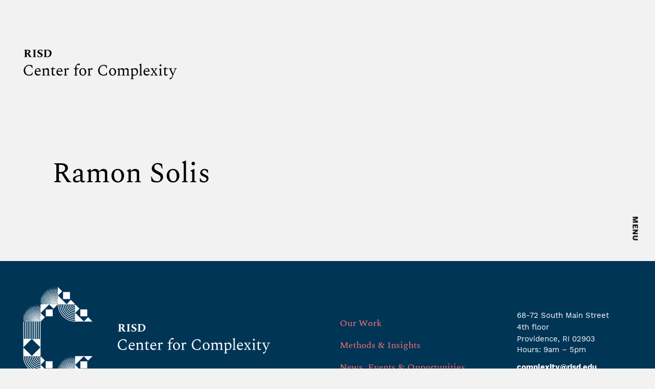

--- FILE ---
content_type: text/css
request_url: https://complexity.risd.edu/wp-content/themes/risd-complexity/css/main.css?ver=1765450491
body_size: 11665
content:
/*
Theme Name: Base
Author: Anonymous
Author URI:
Version: 1
Description: Base theme for Wordpress
License: GNU General Public License v2 or later
License URI: http://www.gnu.org/licenses/gpl-2.0.html
Text Domain: base
Tags: one-column, two-columns
Theme URI:
*/
.text-blue {
  color: #003a5d !important; }

.text-indigo {
  color: #6610f2 !important; }

.text-purple {
  color: #6f42c1 !important; }

.text-pink {
  color: #ff7276 !important; }

.text-red {
  color: #dc3545 !important; }

.text-orange {
  color: #fd7e14 !important; }

.text-yellow {
  color: #fee638 !important; }

.text-green {
  color: #28a745 !important; }

.text-teal {
  color: #20c997 !important; }

.text-cyan {
  color: #17a2b8 !important; }

.text-white {
  color: #fff !important; }

.text-gray {
  color: #f2f2f2 !important; }

.text-gray-dark {
  color: #343a40 !important; }

.text-black {
  color: #000 !important; }

.bg-blue {
  background: #003a5d !important; }

.bg-indigo {
  background: #6610f2 !important; }

.bg-purple {
  background: #6f42c1 !important; }

.bg-pink {
  background: #ff7276 !important; }

.bg-red {
  background: #dc3545 !important; }

.bg-orange {
  background: #fd7e14 !important; }

.bg-yellow {
  background: #fee638 !important; }

.bg-green {
  background: #28a745 !important; }

.bg-teal {
  background: #20c997 !important; }

.bg-cyan {
  background: #17a2b8 !important; }

.bg-white {
  background: #fff !important; }

.bg-gray {
  background: #f2f2f2 !important; }

.bg-gray-dark {
  background: #343a40 !important; }

.bg-black {
  background: #000 !important; }

.text-hover-blue:hover {
  color: #003a5d !important;
  text-decoration: none !important; }

.text-hover-indigo:hover {
  color: #6610f2 !important;
  text-decoration: none !important; }

.text-hover-purple:hover {
  color: #6f42c1 !important;
  text-decoration: none !important; }

.text-hover-pink:hover {
  color: #ff7276 !important;
  text-decoration: none !important; }

.text-hover-red:hover {
  color: #dc3545 !important;
  text-decoration: none !important; }

.text-hover-orange:hover {
  color: #fd7e14 !important;
  text-decoration: none !important; }

.text-hover-yellow:hover {
  color: #fee638 !important;
  text-decoration: none !important; }

.text-hover-green:hover {
  color: #28a745 !important;
  text-decoration: none !important; }

.text-hover-teal:hover {
  color: #20c997 !important;
  text-decoration: none !important; }

.text-hover-cyan:hover {
  color: #17a2b8 !important;
  text-decoration: none !important; }

.text-hover-white:hover {
  color: #fff !important;
  text-decoration: none !important; }

.text-hover-gray:hover {
  color: #f2f2f2 !important;
  text-decoration: none !important; }

.text-hover-gray-dark:hover {
  color: #343a40 !important;
  text-decoration: none !important; }

.text-hover-black:hover {
  color: #000 !important;
  text-decoration: none !important; }

.styleguide .color-options, .nav-drop > ul, .nav-drop__slide ul, .focus-area ul, .gform_fields, #footer .social-networks, .footer-link {
  margin: 0;
  padding: 0;
  list-style: none; }

.clearfix:after, .widget:after, .search-form:after, .post-password-form p:after, .navigation-single:after {
  content: '';
  display: block;
  clear: both; }

.ellipsis {
  white-space: nowrap;
  /* 1 */
  text-overflow: ellipsis;
  /* 2 */
  overflow: hidden; }

img {
  max-width: 100%;
  height: auto; }

.comment-form input[type='text'],
.search-form input[type='text'],
.post-password-form input[type='text'], .comment-form
input[type='tel'],
.search-form
input[type='tel'],
.post-password-form
input[type='tel'], .comment-form
input[type='email'],
.search-form
input[type='email'],
.post-password-form
input[type='email'], .comment-form
input[type='search'],
.search-form
input[type='search'],
.post-password-form
input[type='search'], .comment-form
input[type='password'],
.search-form
input[type='password'],
.post-password-form
input[type='password'], .comment-form
input[type='url'],
.search-form
input[type='url'],
.post-password-form
input[type='url'], .comment-form
input[type='date'],
.search-form
input[type='date'],
.post-password-form
input[type='date'], .comment-form
textarea,
.search-form
textarea,
.post-password-form
textarea {
  -webkit-appearance: none;
  -webkit-border-radius: 0;
  border: 1px solid #999;
  padding: .5em .7em; }
  .comment-form input[type='text']:focus,
  .search-form input[type='text']:focus,
  .post-password-form input[type='text']:focus, .comment-form
  input[type='tel']:focus,
  .search-form
  input[type='tel']:focus,
  .post-password-form
  input[type='tel']:focus, .comment-form
  input[type='email']:focus,
  .search-form
  input[type='email']:focus,
  .post-password-form
  input[type='email']:focus, .comment-form
  input[type='search']:focus,
  .search-form
  input[type='search']:focus,
  .post-password-form
  input[type='search']:focus, .comment-form
  input[type='password']:focus,
  .search-form
  input[type='password']:focus,
  .post-password-form
  input[type='password']:focus, .comment-form
  input[type='url']:focus,
  .search-form
  input[type='url']:focus,
  .post-password-form
  input[type='url']:focus, .comment-form
  input[type='date']:focus,
  .search-form
  input[type='date']:focus,
  .post-password-form
  input[type='date']:focus, .comment-form
  textarea:focus,
  .search-form
  textarea:focus,
  .post-password-form
  textarea:focus {
    border-color: #333; }
  .comment-form input[type='text']::-webkit-input-placeholder,
  .search-form input[type='text']::-webkit-input-placeholder,
  .post-password-form input[type='text']::-webkit-input-placeholder, .comment-form
  input[type='tel']::-webkit-input-placeholder,
  .search-form
  input[type='tel']::-webkit-input-placeholder,
  .post-password-form
  input[type='tel']::-webkit-input-placeholder, .comment-form
  input[type='email']::-webkit-input-placeholder,
  .search-form
  input[type='email']::-webkit-input-placeholder,
  .post-password-form
  input[type='email']::-webkit-input-placeholder, .comment-form
  input[type='search']::-webkit-input-placeholder,
  .search-form
  input[type='search']::-webkit-input-placeholder,
  .post-password-form
  input[type='search']::-webkit-input-placeholder, .comment-form
  input[type='password']::-webkit-input-placeholder,
  .search-form
  input[type='password']::-webkit-input-placeholder,
  .post-password-form
  input[type='password']::-webkit-input-placeholder, .comment-form
  input[type='url']::-webkit-input-placeholder,
  .search-form
  input[type='url']::-webkit-input-placeholder,
  .post-password-form
  input[type='url']::-webkit-input-placeholder, .comment-form
  input[type='date']::-webkit-input-placeholder,
  .search-form
  input[type='date']::-webkit-input-placeholder,
  .post-password-form
  input[type='date']::-webkit-input-placeholder, .comment-form
  textarea::-webkit-input-placeholder,
  .search-form
  textarea::-webkit-input-placeholder,
  .post-password-form
  textarea::-webkit-input-placeholder {
    color: #ccc; }
  .comment-form input[type='text']::-moz-placeholder,
  .search-form input[type='text']::-moz-placeholder,
  .post-password-form input[type='text']::-moz-placeholder, .comment-form
  input[type='tel']::-moz-placeholder,
  .search-form
  input[type='tel']::-moz-placeholder,
  .post-password-form
  input[type='tel']::-moz-placeholder, .comment-form
  input[type='email']::-moz-placeholder,
  .search-form
  input[type='email']::-moz-placeholder,
  .post-password-form
  input[type='email']::-moz-placeholder, .comment-form
  input[type='search']::-moz-placeholder,
  .search-form
  input[type='search']::-moz-placeholder,
  .post-password-form
  input[type='search']::-moz-placeholder, .comment-form
  input[type='password']::-moz-placeholder,
  .search-form
  input[type='password']::-moz-placeholder,
  .post-password-form
  input[type='password']::-moz-placeholder, .comment-form
  input[type='url']::-moz-placeholder,
  .search-form
  input[type='url']::-moz-placeholder,
  .post-password-form
  input[type='url']::-moz-placeholder, .comment-form
  input[type='date']::-moz-placeholder,
  .search-form
  input[type='date']::-moz-placeholder,
  .post-password-form
  input[type='date']::-moz-placeholder, .comment-form
  textarea::-moz-placeholder,
  .search-form
  textarea::-moz-placeholder,
  .post-password-form
  textarea::-moz-placeholder {
    opacity: 1;
    color: #ccc; }
  .comment-form input[type='text']:-moz-placeholder,
  .search-form input[type='text']:-moz-placeholder,
  .post-password-form input[type='text']:-moz-placeholder, .comment-form
  input[type='tel']:-moz-placeholder,
  .search-form
  input[type='tel']:-moz-placeholder,
  .post-password-form
  input[type='tel']:-moz-placeholder, .comment-form
  input[type='email']:-moz-placeholder,
  .search-form
  input[type='email']:-moz-placeholder,
  .post-password-form
  input[type='email']:-moz-placeholder, .comment-form
  input[type='search']:-moz-placeholder,
  .search-form
  input[type='search']:-moz-placeholder,
  .post-password-form
  input[type='search']:-moz-placeholder, .comment-form
  input[type='password']:-moz-placeholder,
  .search-form
  input[type='password']:-moz-placeholder,
  .post-password-form
  input[type='password']:-moz-placeholder, .comment-form
  input[type='url']:-moz-placeholder,
  .search-form
  input[type='url']:-moz-placeholder,
  .post-password-form
  input[type='url']:-moz-placeholder, .comment-form
  input[type='date']:-moz-placeholder,
  .search-form
  input[type='date']:-moz-placeholder,
  .post-password-form
  input[type='date']:-moz-placeholder, .comment-form
  textarea:-moz-placeholder,
  .search-form
  textarea:-moz-placeholder,
  .post-password-form
  textarea:-moz-placeholder {
    color: #ccc; }
  .comment-form input[type='text']:-ms-input-placeholder,
  .search-form input[type='text']:-ms-input-placeholder,
  .post-password-form input[type='text']:-ms-input-placeholder, .comment-form
  input[type='tel']:-ms-input-placeholder,
  .search-form
  input[type='tel']:-ms-input-placeholder,
  .post-password-form
  input[type='tel']:-ms-input-placeholder, .comment-form
  input[type='email']:-ms-input-placeholder,
  .search-form
  input[type='email']:-ms-input-placeholder,
  .post-password-form
  input[type='email']:-ms-input-placeholder, .comment-form
  input[type='search']:-ms-input-placeholder,
  .search-form
  input[type='search']:-ms-input-placeholder,
  .post-password-form
  input[type='search']:-ms-input-placeholder, .comment-form
  input[type='password']:-ms-input-placeholder,
  .search-form
  input[type='password']:-ms-input-placeholder,
  .post-password-form
  input[type='password']:-ms-input-placeholder, .comment-form
  input[type='url']:-ms-input-placeholder,
  .search-form
  input[type='url']:-ms-input-placeholder,
  .post-password-form
  input[type='url']:-ms-input-placeholder, .comment-form
  input[type='date']:-ms-input-placeholder,
  .search-form
  input[type='date']:-ms-input-placeholder,
  .post-password-form
  input[type='date']:-ms-input-placeholder, .comment-form
  textarea:-ms-input-placeholder,
  .search-form
  textarea:-ms-input-placeholder,
  .post-password-form
  textarea:-ms-input-placeholder {
    color: #ccc; }
  .comment-form input[type='text'].placeholder,
  .search-form input[type='text'].placeholder,
  .post-password-form input[type='text'].placeholder, .comment-form
  input[type='tel'].placeholder,
  .search-form
  input[type='tel'].placeholder,
  .post-password-form
  input[type='tel'].placeholder, .comment-form
  input[type='email'].placeholder,
  .search-form
  input[type='email'].placeholder,
  .post-password-form
  input[type='email'].placeholder, .comment-form
  input[type='search'].placeholder,
  .search-form
  input[type='search'].placeholder,
  .post-password-form
  input[type='search'].placeholder, .comment-form
  input[type='password'].placeholder,
  .search-form
  input[type='password'].placeholder,
  .post-password-form
  input[type='password'].placeholder, .comment-form
  input[type='url'].placeholder,
  .search-form
  input[type='url'].placeholder,
  .post-password-form
  input[type='url'].placeholder, .comment-form
  input[type='date'].placeholder,
  .search-form
  input[type='date'].placeholder,
  .post-password-form
  input[type='date'].placeholder, .comment-form
  textarea.placeholder,
  .search-form
  textarea.placeholder,
  .post-password-form
  textarea.placeholder {
    color: #ccc; }

.widget {
  margin-bottom: 1.2em; }
  .widget ul {
    padding-left: 2em; }
  .widget select {
    min-width: 150px; }

.comment-form label {
  display: block;
  padding-bottom: 4px; }

.comment-form textarea {
  overflow: auto;
  margin: 0;
  height: 120px;
  min-height: 120px; }

.comment-form textarea,
.comment-form input[type='text'] {
  margin: 0 4px 0 0;
  width: 300px; }

.comment-form input[type='submit'] {
  display: block;
  float: none; }

.post-password-form label {
  display: block; }

.post-password-form input[type='password'] {
  margin: 0 4px 0 0;
  width: 300px; }

.search-form input {
  float: left;
  height: 2em; }
  .search-form input[type='search'] {
    margin: 0 4px 0 0;
    width: 150px; }

.post-password-form input {
  float: left;
  height: 2em; }
  .post-password-form input[type='password'] {
    width: 150px; }

.comment-form input[type='submit'],
.post-password-form input[type='submit'],
.search-form input[type='submit'] {
  background: #000;
  color: #fff;
  height: 2.25em;
  border: none;
  padding: 0 .5em;
  font-style: italic;
  font-size: 16px; }
  .comment-form input[type='submit']:hover,
  .post-password-form input[type='submit']:hover,
  .search-form input[type='submit']:hover {
    opacity: 0.8; }

.commentlist {
  margin: 0 0 1.2em; }
  .commentlist .edit-link {
    margin: 0; }
  .commentlist .avatar-holder {
    float: left;
    margin: 0 1.2em 4px 0; }

.commentlist-item .commentlist-item {
  padding: 0; }
  @media (min-width: 768px) {
    .commentlist-item .commentlist-item {
      padding: 0 0 0 2em; } }

.comment,
.commentlist-holder {
  overflow: hidden; }

.commentlist-item .commentlist-item,
.commentlist-item + .commentlist-item {
  padding-top: 1.2em; }

.widget_calendar #next {
  text-align: right; }

.gallery-item dt {
  float: none;
  padding: 0; }

.navigation,
.navigation-comments {
  position: relative;
  vertical-align: middle;
  margin-bottom: 1.2em; }
  .navigation .screen-reader-text,
  .navigation-comments .screen-reader-text {
    position: absolute;
    left: -99999px; }
  .navigation .page-numbers,
  .navigation-comments .page-numbers {
    display: inline-block;
    vertical-align: middle;
    padding: 0 .4em; }
    @media (max-width: 767px) {
      .navigation .page-numbers,
      .navigation-comments .page-numbers {
        padding: 0; } }
  .navigation .next,
  .navigation .prev,
  .navigation-comments .next,
  .navigation-comments .prev {
    display: inline-block;
    vertical-align: middle;
    max-width: 50%;
    background: #000;
    color: #fff;
    padding: .4em;
    text-decoration: none;
    font-style: italic; }
    @media (max-width: 767px) {
      .navigation .next,
      .navigation .prev,
      .navigation-comments .next,
      .navigation-comments .prev {
        padding: .2em; } }

.navigation-single {
  margin-bottom: 1.2em; }
  .navigation-single .next,
  .navigation-single .prev {
    float: left;
    vertical-align: middle;
    max-width: 50%;
    background: #000;
    color: #fff;
    text-decoration: none;
    font-style: italic; }
    .navigation-single .next a,
    .navigation-single .prev a {
      color: inherit;
      text-decoration: none;
      padding: .4em;
      display: block; }
      @media (max-width: 767px) {
        .navigation-single .next a,
        .navigation-single .prev a {
          padding: .2em; } }
  .navigation-single .next {
    float: right; }

.wp-caption {
  max-width: 100%;
  clear: both;
  border: 1px solid #ccc;
  padding: .4em;
  margin-bottom: 1.2em; }
  .wp-caption img {
    margin: 0;
    vertical-align: top; }
  .wp-caption p {
    margin: .4em 0 0; }

div.aligncenter {
  margin: 0 auto 1.2em; }

img.aligncenter {
  display: block;
  margin: 0 auto; }

.alignleft {
  float: left;
  margin: 0 1.2em 4px 0; }

.alignright {
  float: right;
  margin: 0 0 4px 1.2em; }

.mejs-container {
  margin-bottom: 1.2em; }

.wp-caption-text,
.gallery,
.alignnone,
.gallery-caption,
.sticky,
.bypostauthor {
  height: auto; }

h1, .h1 {
  line-height: 1.3; }
  @media (min-width: 768px) {
    h1, .h1 {
      font-size: 3.5rem; } }
  @media (min-width: 992px) {
    h1, .h1 {
      font-size: 4.25rem; } }

h2, .h2 {
  line-height: 1.2; }
  @media (min-width: 768px) {
    h2, .h2 {
      font-size: 3rem; } }
  @media (min-width: 992px) {
    h2, .h2 {
      font-size: 3.5rem; } }

h3, .h3 {
  line-height: 1.28; }
  @media (min-width: 768px) {
    h3, .h3 {
      font-size: 2.25rem; } }

h4, .h4 {
  font-family: "WorkSans", -apple-system, BlinkMacSystemFont, "Segoe UI", Roboto, "Helvetica Neue", Arial, "Noto Sans", sans-serif, "Apple Color Emoji", "Segoe UI Emoji", "Segoe UI Symbol", "Noto Color Emoji";
  font-weight: 700; }
  @media (min-width: 768px) {
    h4, .h4 {
      font-size: 1.38rem; } }

h5, .h5 {
  font-weight: 700;
  padding-bottom: 7px;
  margin-bottom: 29px;
  position: relative; }
  @media (min-width: 768px) {
    h5, .h5 {
      font-size: 1.13rem; } }
  h5:after, .h5:after {
    content: '';
    position: absolute;
    left: 0;
    bottom: 0;
    height: 1px;
    background: #000;
    width: 100%; }

@media (min-width: 768px) {
  h6, .h6 {
    font-size: 1.13rem; } }

a {
  transition: color 0.3s linear, background 0.3s linear, visibility 0.3s linear, opacity 0.3s linear; }
  a:hover {
    text-decoration: none; }

.btn {
  font: 700 18px/1.2 "WorkSans", -apple-system, BlinkMacSystemFont, "Segoe UI", Roboto, "Helvetica Neue", Arial, "Noto Sans", sans-serif, "Apple Color Emoji", "Segoe UI Emoji", "Segoe UI Symbol", "Noto Color Emoji";
  border: 2px solid #000;
  text-align: center;
  display: inline-block;
  padding: 14px 12px;
  letter-spacing: 0.2px;
  color: #000;
  border-radius: 0;
  outline: none;
  transition: background 0.3s linear, color 0.3s linear;
  width: 100%; }
  @media (min-width: 768px) {
    .btn {
      min-width: 533px;
      max-width: 533px;
      padding: 22px 12px;
      width: auto; } }
  .btn:hover {
    background: #000;
    color: #fff; }

.link {
  display: block;
  padding-top: 10px;
  position: relative;
  font-family: "SpectralSC", "Times New Roman", "Georgia", serif;
  font-size: 18px;
  text-transform: uppercase;
  color: #000;
  width: 270px; }
  @media (min-width: 768px) {
    .link {
      width: 367px; } }
  .link:after {
    content: '';
    background: #000;
    height: 2px;
    width: 100%;
    position: absolute;
    top: 0;
    left: 0; }
  .link:before {
    content: '';
    height: 0;
    width: 0;
    border-bottom: 6px solid transparent;
    border-left: 10px solid #000;
    border-top: 6px solid transparent;
    position: absolute;
    top: -5px;
    right: -1px; }
  .link:hover {
    color: #ff7276; }

.more {
  color: #000;
  display: inline-block;
  vertical-align: top;
  font-size: 13px;
  font-weight: 700; }
  .more:hover {
    color: #ff7276; }
  .more .text {
    text-transform: uppercase;
    display: inline-block;
    vertical-align: middle;
    margin-right: 10px; }
  .more .icon-arrow {
    font-size: 46px;
    line-height: 11px;
    display: inline-block;
    vertical-align: middle; }

.bg-text {
  font-style: italic;
  background: #000;
  color: #fff;
  text-align: center;
  display: inline-block;
  vertical-align: top;
  padding: 18px 12px;
  font-size: 16px; }
  @media (min-width: 768px) {
    .bg-text {
      min-width: 485px; } }

.lead {
  line-height: 1.42; }
  @media (min-width: 768px) {
    .lead {
      font-size: 24px; } }

.styleguide {
  padding-top: 78px;
  padding-bottom: 50px; }
  .styleguide .logo {
    margin-bottom: 104px; }
  .styleguide .style-title {
    font: 30px/1.67 "WorkSans", -apple-system, BlinkMacSystemFont, "Segoe UI", Roboto, "Helvetica Neue", Arial, "Noto Sans", sans-serif, "Apple Color Emoji", "Segoe UI Emoji", "Segoe UI Symbol", "Noto Color Emoji";
    margin-bottom: 101px;
    display: block; }
  .styleguide .color-options {
    display: flex;
    flex-wrap: wrap;
    margin: 0 -15px 84px;
    padding-bottom: 78px;
    border-bottom: 1px solid #4d4d4d; }
    .styleguide .color-options li {
      padding: 0 15px; }
      .styleguide .color-options li div {
        width: 168px;
        height: 159px;
        margin-bottom: 11px; }
  .styleguide .label {
    font-family: "WorkSans", -apple-system, BlinkMacSystemFont, "Segoe UI", Roboto, "Helvetica Neue", Arial, "Noto Sans", sans-serif, "Apple Color Emoji", "Segoe UI Emoji", "Segoe UI Symbol", "Noto Color Emoji";
    color: #666; }
  .styleguide .bg-white {
    border: 1px solid #000; }
  .styleguide .typography .hold {
    border-bottom: 1px solid #4d4d4d;
    padding-bottom: 45px;
    margin-bottom: 49px; }
    @media (min-width: 768px) {
      .styleguide .typography .hold {
        display: flex;
        flex-wrap: wrap; } }
  .styleguide .typography .label {
    margin-bottom: 25px;
    display: block; }
    @media (min-width: 768px) {
      .styleguide .typography .label {
        margin-right: 40px;
        margin-bottom: 0;
        width: 150px; } }
    @media (min-width: 992px) {
      .styleguide .typography .label {
        width: 300px;
        margin-right: 108px; } }
  .styleguide .typography .holder {
    flex: 1; }
  .styleguide .typography h4 + h4 {
    margin-top: 33px; }
  .styleguide .typography h5:after {
    width: 270px; }
  .styleguide .typography .gform_wrapper {
    margin-top: 57px;
    max-width: 576px; }
  .styleguide .typography .btn {
    min-width: 0;
    width: 100%; }
    @media (min-width: 992px) {
      .styleguide .typography .btn {
        min-width: 400px;
        width: auto; } }
    @media (min-width: 1200px) {
      .styleguide .typography .btn {
        min-width: 533px; } }

@media (min-width: 1200px) {
  .project-block .container {
    padding: 0 85px; } }

.project-block .h5:after {
  width: 100%; }

.project-block__img-holder {
  margin-bottom: 54px; }
  @media (min-width: 992px) {
    .project-block__img-holder {
      margin-left: -40px; } }
  .project-block__img-holder a:hover {
    opacity: 0.6; }

@media (min-width: 768px) {
  .project-block__desc {
    padding-left: 54px;
    font-size: 24px;
    line-height: 1.25; } }

.project-block__desc p {
  margin-bottom: 33px; }

.project-block h3 {
  margin-bottom: 39px; }
  .project-block h3 a {
    color: #000; }
    .project-block h3 a:hover {
      color: #ff7276; }

.project-block__project {
  margin-top: 11px; }
  @media (min-width: 768px) {
    .project-block__project {
      font-size: 20px; } }

.project-block .title {
  font: 700 15px/1.2 "WorkSans", -apple-system, BlinkMacSystemFont, "Segoe UI", Roboto, "Helvetica Neue", Arial, "Noto Sans", sans-serif, "Apple Color Emoji", "Segoe UI Emoji", "Segoe UI Symbol", "Noto Color Emoji";
  display: block;
  margin-bottom: 14px; }

.project-block [class^='col-'] {
  margin-bottom: 50px; }
  @media (min-width: 768px) {
    .project-block [class^='col-'] {
      margin-bottom: 140px; } }

.hero-section {
  position: relative;
  background-size: cover;
  background-repeat: no-repeat;
  background-position: 50% 50%;
  min-height: 480px; }
  @media (min-width: 768px) {
    .hero-section {
      min-height: 571px; } }
  .hero-section .container {
    position: relative;
    z-index: 0; }
  .hero-section .icon-holder {
    position: absolute;
    bottom: -100px;
    left: 10px;
    z-index: -1; }
    @media (min-width: 768px) {
      .hero-section .icon-holder {
        bottom: -160px;
        left: -37px; } }
    @media (min-width: 768px) {
      .hero-section .icon-holder img {
        width: 385px; } }
  .hero-section .logo {
    padding-top: 50px;
    margin-bottom: 50px; }
    @media (min-width: 768px) {
      .hero-section .logo {
        padding-top: 84px; } }
  .hero-section__heading-block {
    position: absolute;
    bottom: 0;
    left: 0;
    right: 0;
    padding-bottom: 35px; }
  .hero-section .sub {
    font: 700 15px/1.2 "WorkSans", -apple-system, BlinkMacSystemFont, "Segoe UI", Roboto, "Helvetica Neue", Arial, "Noto Sans", sans-serif, "Apple Color Emoji", "Segoe UI Emoji", "Segoe UI Symbol", "Noto Color Emoji";
    display: block;
    margin-bottom: 14px; }
  .hero-section h1 {
    line-height: 1.15; }
    @media (min-width: 768px) {
      .hero-section h1 {
        min-height: 134px; } }

.content-section {
  padding-top: 40px;
  padding-bottom: 30px; }
  @media (min-width: 768px) {
    .content-section {
      padding-top: 79px;
      padding-bottom: 60px; } }
  .content-section .btn {
    min-width: 0;
    width: 100%;
    font-size: 15px;
    line-height: 1.67;
    text-transform: uppercase; }
    @media (min-width: 768px) {
      .content-section .btn {
        min-width: 400px;
        max-width: 400px;
        width: auto; } }
    @media (min-width: 992px) {
      .content-section .btn {
        min-width: 0;
        width: 100%; } }
  .content-section__page-lead {
    margin-bottom: 50px; }
    @media (min-width: 992px) {
      .content-section__page-lead {
        padding-right: 36px;
        margin-bottom: 121px; } }
    .content-section__page-lead p {
      margin-bottom: 34px; }
    .content-section__page-lead .more {
      margin-top: 20px; }

@media (min-width: 992px) {
  .post-area {
    padding-right: 36px; } }

.post-area .h5 {
  margin-bottom: 30px; }
  @media (min-width: 768px) {
    .post-area .h5 {
      margin-bottom: 54px; } }

.post-area .img-holder {
  margin-bottom: 28px; }
  .post-area .img-holder a:hover {
    opacity: 0.6; }

.post-area h3 {
  line-height: 1.19;
  margin-bottom: 19px; }
  .post-area h3 a {
    color: #000; }
    .post-area h3 a:hover {
      color: #ff7276; }

.post-area [class^='col-'] {
  margin-bottom: 40px; }
  @media (min-width: 768px) {
    .post-area [class^='col-'] {
      margin-bottom: 65px; } }

.video-area {
  margin-bottom: 40px; }
  @media (min-width: 768px) {
    .video-area {
      margin-bottom: 118px; } }
  @media (min-width: 992px) {
    .video-area {
      padding-right: 36px; } }
  .video-area .h5 {
    margin-bottom: 57px; }
  .video-area [class^='col-'] {
    margin-bottom: 40px; }
    @media (min-width: 768px) {
      .video-area [class^='col-'] {
        margin-bottom: 78px; } }
    .video-area [class^='col-'] .play-button .icon-play {
      font-size: 23px; }

.video-holder {
  position: relative;
  padding-top: 56.2%; }
  .video-holder iframe {
    position: absolute;
    top: 0;
    left: 0;
    right: 0;
    bottom: 0;
    height: 100%;
    width: 100%; }
  .video-holder .bg-stretch {
    background-size: cover;
    background-position: 50% 50%;
    position: absolute;
    top: 0;
    left: 0;
    right: 0;
    bottom: 0; }
  .video-holder .play-button {
    position: absolute;
    top: 50%;
    left: 50%;
    transform: translate(-50%, -50%);
    z-index: 1; }
    .video-holder .play-button .icon-play {
      color: #fff;
      font-size: 23px;
      line-height: 1; }
      @media (min-width: 768px) {
        .video-holder .play-button .icon-play {
          font-size: 50px; } }
  .video-holder.video-active .bg-stretch,
  .video-holder.video-active .play-button {
    display: none; }

.news-block {
  padding: 70px 0 60px; }
  @media (min-width: 768px) {
    .news-block {
      padding: 124px 0 109px; } }
  .news-block.news-add {
    padding-bottom: 40px; }
    @media (min-width: 768px) {
      .news-block.news-add {
        padding-bottom: 98px; } }
    @media (min-width: 768px) {
      .news-block.news-add .row {
        margin-bottom: 0; } }
    @media (min-width: 768px) {
      .news-block.news-add h1 {
        margin-bottom: 106px; } }
    .news-block.news-add [class^='col-'] + [class^='col-'] {
      padding-top: 42px; }
      @media (min-width: 768px) {
        .news-block.news-add [class^='col-'] + [class^='col-'] {
          padding-top: 0; } }
      .news-block.news-add [class^='col-'] + [class^='col-']:before {
        content: '';
        height: 1px;
        background: #000;
        position: absolute;
        top: 0;
        left: 15px;
        right: 15px; }
        @media (min-width: 768px) {
          .news-block.news-add [class^='col-'] + [class^='col-']:before {
            display: none; } }
  .news-block h1 {
    letter-spacing: -1px;
    margin-bottom: 40px; }
    @media (min-width: 768px) {
      .news-block h1 {
        margin-bottom: 79px; } }
    .news-block h1 a {
      text-decoration: underline;
      color: #000;
      transition: .2s ease all; }
      .news-block h1 a:hover {
        color: #ff7276; }
      .news-block h1 a.active {
        color: #ff7276; }
  @media (min-width: 768px) {
    .news-block .row {
      margin-bottom: 82px; } }
  .news-block [class^='col-'] {
    line-height: 1.44;
    margin-bottom: 36px; }
    @media (min-width: 768px) {
      .news-block [class^='col-'] {
        margin-bottom: 0; } }
  @media (min-width: 768px) {
    .news-block__head-area {
      min-height: 115px; } }
  .news-block__h2 {
    font-size: 24px;
    font-weight: 400;
    margin-bottom: 10px; }
    @media (min-width: 768px) {
      .news-block__h2 {
        font-size: 28px; } }
    .news-block__h2 a {
      color: #000; }
      .news-block__h2 a:hover {
        color: #ff7276; }
  .news-block time {
    font-size: 15px;
    font-weight: 700;
    letter-spacing: 0.75px;
    text-transform: uppercase;
    display: block;
    margin-bottom: 20px; }
  .news-block__label {
    display: block;
    margin-bottom: 26px; }
  @media (min-width: 768px) {
    .news-block p {
      margin-bottom: 37px; } }
  @media (min-width: 768px) {
    .news-block .btn-wrap {
      padding-right: 22px; } }
  @media (min-width: 768px) {
    .news-block .grid-sizer + .holder + .holder {
      margin-top: 0;
      padding-top: 0; }
      .news-block .grid-sizer + .holder + .holder:before {
        display: none; } }
  .news-block .holder {
    position: relative; }
    @media (min-width: 1200px) {
      .news-block .holder {
        padding-right: 35px; } }
    .news-block .holder + .holder {
      padding-top: 42px;
      margin-top: 42px; }
      @media (min-width: 768px) {
        .news-block .holder + .holder {
          padding-top: 86px;
          margin-top: 42px; } }
      .news-block .holder + .holder:before {
        content: '';
        height: 1px;
        background: #000;
        position: absolute;
        top: 0;
        left: 0;
        right: 0; }
        @media (min-width: 992px) {
          .news-block .holder + .holder:before {
            right: 56px; } }
    .news-block .holder .btn {
      min-width: 0;
      width: 100%;
      text-transform: uppercase; }
      @media (min-width: 768px) {
        .news-block .holder .btn {
          margin-bottom: 31px; } }
  .news-block__yellow-label {
    display: inline-block;
    vertical-align: top;
    background: #fee638;
    font: 700 14px/1.2 "WorkSans", -apple-system, BlinkMacSystemFont, "Segoe UI", Roboto, "Helvetica Neue", Arial, "Noto Sans", sans-serif, "Apple Color Emoji", "Segoe UI Emoji", "Segoe UI Symbol", "Noto Color Emoji";
    text-transform: uppercase;
    margin-bottom: 37px;
    padding: 14px 20px; }
  .news-block__img-holder {
    margin-bottom: 32px; }
    .news-block__img-holder a:hover {
      opacity: 0.6; }

.news-item {
  padding-top: 59px;
  padding-bottom: 46px; }
  .news-item .h2 {
    margin-bottom: 21px; }
  .news-item time, .news-item__label {
    font-size: 20px;
    line-height: 1.43;
    display: block; }
    @media (min-width: 768px) {
      .news-item time, .news-item__label {
        font-size: 28px; } }
  .news-item__head-wrap {
    margin-bottom: 50px; }
    @media (min-width: 768px) {
      .news-item__head-wrap {
        margin-bottom: 91px; } }
  .news-item .lead {
    margin-bottom: 45px; }
    @media (min-width: 768px) {
      .news-item .lead {
        margin-bottom: 83px; } }
    .news-item .lead a {
      color: #ff7276; }
  .news-item .video-holder {
    margin-bottom: 57px; }
  .news-item .gform_wrapper .gfield_label {
    margin-left: 0; }
  .news-item .gform_wrapper .ginput_complex label {
    font-size: 14px; }
  .news-item .gform_wrapper .ginput_container input {
    background-color: transparent; }
  .news-item .gform_button {
    width: auto; }

.item-row {
  padding-bottom: 46px; }
  @media (min-width: 768px) {
    .item-row {
      padding-bottom: 91px; } }
  .item-row .item-holder {
    margin-bottom: 40px; }
    @media (min-width: 768px) {
      .item-row .item-holder {
        display: flex;
        flex-wrap: wrap;
        align-items: flex-start;
        margin-bottom: 79px; } }
    .item-row .item-holder__img-holder {
      margin-bottom: 30px;
      text-align: center; }
      @media (min-width: 768px) {
        .item-row .item-holder__img-holder {
          width: 273px;
          margin-right: 42px;
          margin-bottom: 0; } }
      @media (min-width: 992px) {
        .item-row .item-holder__img-holder {
          margin-right: 77px; } }
    .item-row .item-holder__desc {
      flex: 1;
      padding-top: 5px; }
    .item-row .item-holder .lead {
      margin-bottom: 15px; }

.case-studies {
  background: #87a3bb;
  padding-top: 52px;
  padding-bottom: 56px; }
  @media (min-width: 768px) {
    .case-studies {
      padding-top: 104px;
      padding-bottom: 112px; } }
  .case-studies .holder {
    margin-bottom: 30px; }
    @media (min-width: 768px) {
      .case-studies .holder {
        display: flex;
        flex-wrap: wrap;
        align-items: center;
        margin-bottom: 50px; } }
  .case-studies a {
    color: #fee638; }
    .case-studies a.btn, .case-studies a.more {
      color: black; }
  .case-studies h1 {
    margin-bottom: 50px; }
  .case-studies__img-holder {
    width: 287px;
    margin-bottom: 30px; }
    @media (min-width: 768px) {
      .case-studies__img-holder {
        margin-right: 20px;
        margin-bottom: 0; } }
    @media (min-width: 992px) {
      .case-studies__img-holder {
        margin-right: 57px; } }
  .case-studies__desc {
    flex: 1;
    font-size: 14px;
    line-height: 1.29; }
    @media (min-width: 992px) {
      .case-studies__desc {
        font-size: 16px;
        line-height: 1.63; } }
    .case-studies__desc p {
      margin-bottom: 25px; }
  .case-studies__title {
    font-size: 24px;
    display: block;
    margin-bottom: 0; }
    @media (min-width: 992px) {
      .case-studies__title {
        margin-bottom: 10px; } }
  .case-studies .btn {
    width: 100%; }
    @media (min-width: 768px) {
      .case-studies .btn {
        width: auto;
        max-width: 500px;
        min-width: 432px; } }

.lecture {
  padding-top: 65px;
  padding-bottom: 75px; }
  @media (min-width: 768px) {
    .lecture {
      margin-bottom: 42px; } }
  .lecture h1 {
    margin-bottom: 50px; }
  .lecture .video-holder {
    margin-bottom: 30px; }
  .lecture__head-area {
    margin-bottom: 54px; }
    @media (min-width: 768px) {
      .lecture__head-area {
        margin-bottom: 108px; } }
  .lecture__h2 {
    font-size: 36px;
    line-height: 43px;
    margin-bottom: 9px; }
    .lecture__h2 a {
      color: #000; }
      .lecture__h2 a:hover {
        color: #ff7276; }
  .lecture time {
    font-size: 15px;
    display: block;
    font-weight: 700;
    margin-bottom: 20px; }

.two-cols {
  background: #fff; }
  .two-cols .holder {
    margin: 0 -15px; }
    @media (min-width: 768px) {
      .two-cols .holder {
        display: flex;
        flex-wrap: wrap;
        margin: 0; } }
    @media (min-width: 992px) {
      .two-cols .holder {
        margin: 0 -100px; } }
  .two-cols .column {
    padding: 50px 25px;
    position: relative;
    z-index: 0; }
    @media (min-width: 768px) {
      .two-cols .column {
        width: 50%;
        padding: 50px 25px 170px; } }
    @media (min-width: 992px) {
      .two-cols .column {
        padding: 121px 100px 248px; } }
    .two-cols .column.bg-yellow:before {
      content: '';
      background: #fee638;
      position: absolute;
      top: 0;
      left: -9999px;
      right: -9999px;
      bottom: 0;
      z-index: -1; }
      @media (min-width: 768px) {
        .two-cols .column.bg-yellow:before {
          left: 50%; } }
  .two-cols .top-holder {
    margin-bottom: 25px; }
    @media (min-width: 768px) {
      .two-cols .top-holder {
        margin-bottom: 0; } }
  .two-cols h1 {
    letter-spacing: -1.5px;
    margin-bottom: 30px; }
    @media (min-width: 768px) {
      .two-cols h1 {
        margin-bottom: 62px; } }
  .two-cols h2 a {
    color: #000; }
    .two-cols h2 a:hover {
      color: #ff7276; }
  .two-cols .h3 {
    line-height: 1.22;
    margin-bottom: 15px; }
  .two-cols .h4 {
    font: 28px/1.22 "Spectral", "Times New Roman", "Georgia", serif;
    margin-bottom: 13px; }
  .two-cols time {
    font-size: 15px;
    font-weight: 700;
    letter-spacing: 0.75px;
    margin-bottom: 29px;
    display: block; }
  .two-cols .btn {
    min-width: 0;
    width: 100%; }
    @media (min-width: 768px) {
      .two-cols .btn {
        position: absolute;
        bottom: 50px;
        left: 25px;
        width: auto;
        min-width: 275px;
        max-width: 275px; } }
    @media (min-width: 992px) {
      .two-cols .btn {
        min-width: 325px;
        max-width: 402px;
        bottom: 100px;
        left: 100px; } }
    @media (min-width: 1200px) {
      .two-cols .btn {
        min-width: 402px;
        max-width: 402px; } }

.isotope-grid {
  width: 100%; }

.grid-sizer,
.grid-item {
  width: 100%;
  padding: 0 10px; }
  @media (min-width: 768px) {
    .grid-sizer,
    .grid-item {
      width: 50%; } }

@font-face {
  font-family: 'Spectral';
  src: url("fonts/Spectral-Regular.woff2") format("woff2"), url("fonts/Spectral-Regular.woff") format("woff");
  font-weight: normal;
  font-style: normal; }

@font-face {
  font-family: 'Spectral';
  src: url("fonts/Spectral-Italic.woff2") format("woff2"), url("fonts/Spectral-Italic.woff") format("woff");
  font-weight: normal;
  font-style: italic; }

@font-face {
  font-family: 'Spectral';
  src: url("fonts/Spectral-Bold.woff2") format("woff2"), url("fonts/Spectral-Bold.woff") format("woff");
  font-weight: 700;
  font-style: normal; }

@font-face {
  font-family: 'SpectralSC';
  src: url("fonts/SpectralSC-Bold.woff2") format("woff2"), url("fonts/SpectralSC-Bold.woff") format("woff");
  font-weight: 700;
  font-style: normal; }

@font-face {
  font-family: 'WorkSans';
  src: url("fonts/WorkSans-Regular.woff2") format("woff2"), url("fonts/WorkSans-Regular.woff") format("woff");
  font-weight: normal;
  font-style: normal; }

@font-face {
  font-family: 'WorkSans';
  src: url("fonts/WorkSans-Bold.woff2") format("woff2"), url("fonts/WorkSans-Bold.woff") format("woff");
  font-weight: 700;
  font-style: normal; }

@font-face {
  font-family: 'icomoon';
  src: url("fonts/icomoon.eot?aygtit");
  src: url("fonts/icomoon.eot?aygtit#iefix") format("embedded-opentype"), url("fonts/icomoon.ttf?aygtit") format("truetype"), url("fonts/icomoon.woff?aygtit") format("woff"), url("fonts/icomoon.svg?aygtit#icomoon") format("svg");
  font-weight: normal;
  font-style: normal;
  font-display: block; }

[class^="icon-"], [class*=" icon-"] {
  /* use !important to prevent issues with browser extensions that change fonts */
  font-family: 'icomoon' !important;
  speak: none;
  font-style: normal;
  font-weight: normal;
  font-variant: normal;
  text-transform: none;
  line-height: 1;
  /* Better Font Rendering =========== */
  -webkit-font-smoothing: antialiased;
  -moz-osx-font-smoothing: grayscale; }

.icon-play:before {
  content: "\e904"; }

.icon-arrow:before {
  content: "\e900"; }

.icon-caret:before {
  content: "\e901"; }

.icon-close:before {
  content: "\e902"; }

.icon-instagram:before {
  content: "\e903"; }

#header {
  padding: 10px 0;
  font-family: "Spectral", "Times New Roman", "Georgia", serif;
  background: #000;
  color: #fff;
  text-align: center; }
  @media (min-width: 768px) {
    #header {
      text-align: left;
      padding: 0; } }
  @media (min-width: 992px) {
    #header {
      text-align: center; } }
  #header .container {
    position: relative; }
  #header .announcement {
    display: block;
    font-size: 14px; }
    @media (min-width: 768px) {
      #header .announcement {
        padding: 0 230px 0 0;
        font-size: 16px; } }
    @media (min-width: 992px) {
      #header .announcement {
        padding: 0 230px 0 178px; } }
  @media (max-width: 767px) {
    #header .bg-text {
      padding: 0;
      font-size: 14px; } }
  @media (min-width: 768px) {
    #header .more {
      padding: 17px 0;
      position: absolute;
      top: 0;
      right: 15px; } }
  #header .more a {
    display: inline-block; }
  #header a {
    color: #fff;
    text-transform: uppercase;
    position: relative;
    padding-right: 60px;
    font-size: 12px; }
    @media (min-width: 768px) {
      #header a {
        font-size: 14px;
        padding-right: 120px; } }
    #header a:hover {
      color: #ff7276; }
    #header a:after {
      content: '';
      width: 50px;
      height: 2px;
      background: #fff;
      position: absolute;
      top: 50%;
      right: 0;
      transform: translateY(-50%); }
      @media (min-width: 768px) {
        #header a:after {
          width: 108px; } }
    #header a:before {
      content: '';
      height: 0;
      width: 0;
      border-bottom: 5px solid transparent;
      border-left: 9px solid #fff;
      border-top: 5px solid transparent;
      position: absolute;
      top: 50%;
      right: -3px;
      transform: translateY(-50%); }

#nav .nav-opener {
  position: fixed;
  top: 240px;
  right: 5px;
  font-size: 15px;
  font-family: "WorkSans", -apple-system, BlinkMacSystemFont, "Segoe UI", Roboto, "Helvetica Neue", Arial, "Noto Sans", sans-serif, "Apple Color Emoji", "Segoe UI Emoji", "Segoe UI Symbol", "Noto Color Emoji";
  font-weight: 700;
  text-transform: uppercase;
  color: #000;
  transform: rotate(90deg);
  letter-spacing: 1px;
  z-index: 9; }
  @media (min-width: 768px) {
    #nav .nav-opener {
      top: 436px;
      right: 14px; } }
  #nav .nav-opener:hover {
    color: #ff7276; }

#nav .nav-close.nav-opener {
  color: #fff;
  position: absolute;
  top: 24px;
  right: 32px; }
  #nav .nav-close.nav-opener .icon-close {
    font-size: 24px;
    line-height: 1; }
  #nav .nav-close.nav-opener:hover {
    color: #ff7276; }

.nav-drop {
  width: 100%;
  height: 100vh;
  background: #003a5d;
  position: fixed;
  top: 0;
  right: -100%;
  z-index: 99;
  padding: 100px 20px 40px 50px;
  transition: right 0.3s linear;
  overflow-y: auto; }
  @media (min-width: 768px) {
    .nav-drop {
      padding: 125px 140px 40px; } }
  @media (min-width: 992px) {
    .nav-drop {
      width: 955px;
      right: -955px; } }
  .nav-active .nav-drop {
    right: 0; }
  .nav-drop__text {
    font-family: "WorkSans", -apple-system, BlinkMacSystemFont, "Segoe UI", Roboto, "Helvetica Neue", Arial, "Noto Sans", sans-serif, "Apple Color Emoji", "Segoe UI Emoji", "Segoe UI Symbol", "Noto Color Emoji";
    font-size: 15px;
    font-weight: 700;
    text-transform: uppercase;
    color: #fff;
    transform: rotate(90deg);
    position: absolute;
    top: 185px;
    left: 0;
    letter-spacing: 1px; }
    @media (min-width: 768px) {
      .nav-drop__text {
        top: 375px; } }
  .nav-drop > ul > li {
    font-size: 24px;
    margin-bottom: 10px; }
    @media (min-width: 768px) {
      .nav-drop > ul > li {
        font-size: 39px; } }
    .nav-drop > ul > li.has-drop-down .opener {
      display: inline-block; }
    .nav-drop > ul > li > a {
      color: #ff7276; }
      .nav-drop > ul > li > a:hover {
        color: #fff; }
    .nav-drop > ul > li .opener {
      display: none; }
    .nav-drop > ul > li .icon-caret {
      font-size: 14px;
      line-height: 1;
      margin-left: 8px; }
      @media (min-width: 768px) {
        .nav-drop > ul > li .icon-caret {
          font-size: 22px; } }
  .nav-drop__slide ul {
    padding: 27px 0 7px 20px; }
    @media (min-width: 768px) {
      .nav-drop__slide ul {
        padding: 27px 0 7px 64px; } }
    .nav-drop__slide ul > li {
      font-size: 18px;
      margin-bottom: 16px; }
      @media (min-width: 768px) {
        .nav-drop__slide ul > li {
          font-size: 30px;
          margin-bottom: 26px; } }
      .nav-drop__slide ul > li > a {
        color: #fff; }
        .nav-drop__slide ul > li > a:hover {
          color: #ff7276; }

body {
  min-width: 320px; }
  body.nav-active {
    overflow: hidden; }

#wrapper {
  overflow: hidden;
  position: relative; }

input,
textarea {
  -webkit-appearance: none;
  border-radius: 0;
  box-shadow: none;
  outline: none; }

.content {
  padding-top: 45px;
  padding-bottom: 45px; }
  @media (min-width: 768px) {
    .content {
      padding-top: 95px;
      padding-bottom: 90px; } }
  @media (min-width: 768px) {
    .content.pages {
      padding-bottom: 82px; } }
  @media (min-width: 768px) {
    .content.pages .logo {
      margin-bottom: 137px; } }
  .content h1 {
    margin-bottom: 95px; }
    @media (min-width: 768px) {
      .content h1 {
        max-width: 962px;
        margin-bottom: 107px; } }
    .content h1 a {
      color: #000;
      text-decoration: underline; }
      .content h1 a:hover {
        font-style: italic; }
  .content .h3 {
    max-width: 906px;
    margin-left: auto;
    margin-bottom: 46px; }
    @media (min-width: 768px) {
      .content .h3 {
        padding-right: 180px; } }
  .content h5:after {
    min-width: 269px; }
  .content .head-group {
    padding-top: 17px; }
    .content .head-group h1 {
      margin-bottom: 45px; }
      @media (min-width: 768px) {
        .content .head-group h1 {
          margin-bottom: 89px; } }

.logo {
  margin-bottom: 84px; }
  @media (min-width: 768px) {
    .logo {
      margin-bottom: 312px; } }
  @media (min-width: 768px) {
    .logo img {
      width: 302px; } }

.intro-block {
  position: relative; }
  .intro-block .img-holder {
    position: absolute;
    top: -130px;
    right: 0;
    z-index: -1;
    width: 200px; }
    @media (min-width: 768px) {
      .intro-block .img-holder {
        top: -309px;
        right: 38px;
        width: 400px; } }
    .intro-block .img-holder .col {
      margin: 0 -4px -7px;
      opacity: 0;
      visibility: hidden;
      transition: transform 0.5s ease, opacity 0.7s ease, visibility 0.7s ease;
      max-width: 108px;
      width: 25%;
      float: left;
      display: block; }
    .intro-block .img-holder .top .col.left {
      transform: translate(-50%, -150%);
      transition: transform 0.5s ease, opacity 0.7s ease 0.7s, visibility 0.7s ease 0.7s; }
      .intro-block .img-holder .top .col.left.center {
        transform: translate(-25%, -150%);
        transition: transform 0.5s ease, opacity 0.7s ease 1s, visibility 0.7s ease 1s; }
    .intro-block .img-holder .top .col.right {
      transform: translate(50%, -150%);
      transition: transform 0.5s ease, opacity 0.7s ease 1.4s, visibility 0.7s ease 1.4s; }
      .intro-block .img-holder .top .col.right.center {
        transform: translate(25%, -150%);
        transition: transform 0.5s ease, opacity 0.7s ease 0.8s, visibility 0.7s ease 0.8s; }
    .intro-block .img-holder .top-second .col.left {
      transform: translate(-50%, -100%);
      transition: transform 0.5s ease, opacity 0.7s ease 0.7s, visibility 0.7s ease 0.7s; }
      .intro-block .img-holder .top-second .col.left.center {
        transform: translate(-25%, -100%);
        transition: transform 0.5s ease, opacity 0.7s ease 1.4s, visibility 0.7s ease 1.4s; }
    .intro-block .img-holder .top-second .col.right {
      transform: translate(50%, -100%);
      transition: transform 0.5s ease, opacity 0.7s ease 2s, visibility 0.7s ease 2s; }
      .intro-block .img-holder .top-second .col.right.center {
        transform: translate(25%, -100%);
        transition: transform 0.5s ease, opacity 0.7s ease 0.3s, visibility 0.7s ease 0.3s; }
    .intro-block .img-holder .center-top .col.left {
      transform: translate(-100%, -25%);
      transition: transform 0.5s ease, opacity 0.7s ease 1.8s, visibility 0.7s ease 1.8s; }
      .intro-block .img-holder .center-top .col.left.center {
        transform: translate(-25%, -25%);
        transition: transform 0.5s ease, opacity 0.7s ease 1s, visibility 0.7s ease 1s; }
    .intro-block .img-holder .center-top .col.right {
      transform: translate(100%, -25%);
      transition: transform 0.5s ease, opacity 0.7s ease 0.5s, visibility 0.7s ease 0.5s; }
      .intro-block .img-holder .center-top .col.right.center {
        transform: translate(25%, -25%);
        transition: transform 0.5s ease, opacity 0.7s ease 1.3s, visibility 0.7s ease 1.3s; }
    .intro-block .img-holder .center-bottom .col.left {
      transform: translate(-100%, 25%);
      transition: transform 0.5s ease, opacity 0.7s ease 1s, visibility 0.7s ease 1s; }
      .intro-block .img-holder .center-bottom .col.left.center {
        transform: translate(-25%, 25%);
        transition: transform 0.5s ease, opacity 0.7s ease 0.3s, visibility 0.7s ease 0.3s; }
    .intro-block .img-holder .center-bottom .col.right {
      transform: translate(100%, 25%);
      transition: transform 0.5s ease, opacity 0.7s ease 1.4s, visibility 0.7s ease 2s; }
      .intro-block .img-holder .center-bottom .col.right.center {
        transform: translate(25%, 25%);
        transition: transform 0.5s ease, opacity 0.7s ease 1.4s, visibility 0.7s ease 1.2s; }
    .intro-block .img-holder .bottom-second .col.left {
      transform: translate(-50%, 100%);
      transition: transform 0.5s ease, opacity 0.7s ease 0.7s, visibility 0.7s ease 0.7s; }
      .intro-block .img-holder .bottom-second .col.left.center {
        transform: translate(-25%, 100%);
        transition: transform 0.5s ease, opacity 0.7s ease 0.8s, visibility 0.7s ease 0.7s; }
    .intro-block .img-holder .bottom-second .col.right {
      transform: translate(50%, 100%);
      transition: transform 0.5s ease, opacity 0.7s ease 0.5s, visibility 0.7s ease 0.5s; }
      .intro-block .img-holder .bottom-second .col.right.center {
        transform: translate(25%, 100%);
        transition: transform 0.5s ease, opacity 0.5s ease 1.6s, visibility 0.7s ease 1.6s; }
    .intro-block .img-holder .bottom .col.left {
      transform: translate(-50%, 150%); }
      .intro-block .img-holder .bottom .col.left.center {
        transform: translate(-25%, 150%); }
    .intro-block .img-holder .bottom .col.right {
      transform: translate(50%, 150%); }
      .intro-block .img-holder .bottom .col.right.center {
        transform: translate(25%, 150%); }
    .intro-block .img-holder img {
      max-width: none;
      width: 100%;
      min-width: 100%; }
      .intro-block .img-holder img.rotate {
        transform: rotate(-90deg); }
  .intro-block.animate-letter .img-holder .img-parallax {
    will-change: transform;
    transition: transform 0.01s; }
    .intro-block.animate-letter .img-holder .img-parallax .row .col {
      transform: translate(0, 0);
      transition: transform 0.5s ease, opacity 0s ease 0s, visibility 0s ease 0s; }
  .intro-block.animate-fade .img-holder .img-parallax .row .col {
    opacity: 1;
    visibility: visible; }

.focus-area {
  margin-left: auto;
  margin-bottom: 165px;
  margin-top: 120px; }
  @media (min-width: 768px) {
    .focus-area {
      max-width: 290px;
      margin-bottom: 55px; } }
  @media (min-width: 992px) {
    .focus-area {
      max-width: 451px; } }
  @media (min-width: 1200px) {
    .focus-area {
      padding-right: 157px;
      margin-top: 240px;
      margin-bottom: 182px; } }
  .focus-area h5 {
    margin-bottom: 30px; }
    .focus-area h5:after {
      width: 270px; }
  .focus-area ul {
    font-family: "WorkSans", -apple-system, BlinkMacSystemFont, "Segoe UI", Roboto, "Helvetica Neue", Arial, "Noto Sans", sans-serif, "Apple Color Emoji", "Segoe UI Emoji", "Segoe UI Symbol", "Noto Color Emoji";
    font-size: 20px;
    font-weight: 700; }
    @media (min-width: 768px) {
      .focus-area ul {
        font-size: 22px; } }
    .focus-area ul li {
      margin-bottom: 16px;
      position: relative; }
      @media (min-width: 768px) {
        .focus-area ul li {
          margin-bottom: 34px; } }
    .focus-area ul a {
      color: #000; }
      @media (min-width: 768px) {
        .focus-area ul a:hover .image-holder {
          display: block; } }
  .focus-area .image-holder {
    display: none;
    width: 153px;
    position: absolute;
    top: 50%;
    left: -195px;
    transform: translateY(-50%); }

.focus-block {
  position: relative; }
  .focus-block.in-viewport .img-holder img {
    opacity: 1; }
  .focus-block .img-holder {
    position: absolute;
    top: 150px;
    left: 0;
    z-index: -1;
    width: 280px;
    height: 279px; }
    @media (min-width: 768px) {
      .focus-block .img-holder {
        top: 123px;
        width: 670px;
        height: 667px; } }
    .focus-block .img-holder img {
      position: absolute;
      opacity: 0;
      transition: opacity 0.1s linear; }
    .focus-block .img-holder .fade-in-1 {
      top: 0;
      left: 0;
      transition-delay: 0s; }
      @media (min-width: 768px) {
        .focus-block .img-holder .fade-in-1 {
          width: 222px; } }
    .focus-block .img-holder .fade-in-2 {
      top: 0;
      right: 0;
      transition-delay: 0.2s; }
      @media (min-width: 768px) {
        .focus-block .img-holder .fade-in-2 {
          width: 222px; } }
    .focus-block .img-holder .fade-in-3 {
      left: 0;
      top: 93px;
      transition-delay: 0.4s; }
      @media (min-width: 768px) {
        .focus-block .img-holder .fade-in-3 {
          width: 222px;
          top: 222px; } }
    .focus-block .img-holder .fade-in-4 {
      right: 0;
      top: 93px;
      transition-delay: 0.6s; }
      @media (min-width: 768px) {
        .focus-block .img-holder .fade-in-4 {
          width: 222px;
          top: 222px; } }
    .focus-block .img-holder .fade-in-5 {
      left: 93px;
      bottom: 0;
      transition-delay: 0.8s; }
      @media (min-width: 768px) {
        .focus-block .img-holder .fade-in-5 {
          width: 222px;
          left: 222px; } }

.contact-block {
  max-width: 580px;
  position: relative;
  margin-bottom: 75px; }
  @media (min-width: 992px) {
    .contact-block {
      margin-bottom: 158px; } }
  .contact-block h2 {
    margin-bottom: 37px; }
  .contact-block.in-viewport .img-holder img {
    opacity: 1; }
  .contact-block .img-holder {
    position: absolute;
    top: -130px;
    left: 0;
    z-index: -1;
    width: 277px;
    height: 277px; }
    @media (min-width: 768px) {
      .contact-block .img-holder {
        top: -280px;
        width: 410px;
        height: 406px; } }
    @media (min-width: 1200px) {
      .contact-block .img-holder {
        left: 75px; } }
    .contact-block .img-holder img {
      position: absolute;
      opacity: 0;
      transition: opacity 0.1s linear; }
    .contact-block .img-holder .fade-in-1 {
      top: 0;
      left: 0;
      transition-delay: 0s; }
      @media (min-width: 768px) {
        .contact-block .img-holder .fade-in-1 {
          width: 204px; } }
    .contact-block .img-holder .fade-in-2 {
      top: 0;
      right: 0;
      transition-delay: 0.2s; }
      @media (min-width: 768px) {
        .contact-block .img-holder .fade-in-2 {
          width: 191px; } }
    .contact-block .img-holder .fade-in-3 {
      left: 0;
      bottom: 0;
      transition-delay: 0.4s; }
      @media (min-width: 768px) {
        .contact-block .img-holder .fade-in-3 {
          width: 204px; } }
    .contact-block .img-holder .fade-in-4 {
      right: 0;
      bottom: 0;
      transition-delay: 0.6s; }
      @media (min-width: 768px) {
        .contact-block .img-holder .fade-in-4 {
          width: 207px; } }

.content-block {
  position: relative; }
  @media (min-width: 768px) {
    .content-block {
      padding-bottom: 182px; } }
  .content-block .h3 {
    max-width: 1010px; }
    @media (min-width: 768px) {
      .content-block .h3 {
        padding-right: 125px; } }
  .content-block.in-viewport .img-holder img {
    opacity: 1; }
  .content-block .img-holder {
    position: absolute;
    top: 42%;
    right: -10px;
    z-index: -1;
    transform: translateY(-50%);
    width: 300px;
    height: 296px; }
    @media (min-width: 768px) {
      .content-block .img-holder {
        top: -40%;
        right: -94px;
        width: 856px;
        height: 845px; } }
    .content-block .img-holder img {
      position: absolute;
      opacity: 0;
      transition: opacity 0.1s linear; }
    .content-block .img-holder .fade-in-1 {
      top: 0;
      left: 8px;
      transition-delay: 0s; }
      @media (min-width: 768px) {
        .content-block .img-holder .fade-in-1 {
          width: 197px;
          left: 10px; } }
    .content-block .img-holder .fade-in-2 {
      top: 74px;
      left: 0;
      transition-delay: 0.2s; }
      @media (min-width: 768px) {
        .content-block .img-holder .fade-in-2 {
          width: 215px;
          top: 212px; } }
    .content-block .img-holder .fade-in-3 {
      top: 74px;
      right: 0;
      transition-delay: 0.4s; }
      @media (min-width: 768px) {
        .content-block .img-holder .fade-in-3 {
          width: 216px;
          top: 212px; } }
    .content-block .img-holder .fade-in-4 {
      left: 75px;
      top: 150px;
      transition-delay: 0.6s; }
      @media (min-width: 768px) {
        .content-block .img-holder .fade-in-4 {
          width: 215px;
          left: 215px;
          top: 430px; } }
    .content-block .img-holder .fade-in-5 {
      left: 151px;
      top: 150px;
      transition-delay: 0.8s; }
      @media (min-width: 768px) {
        .content-block .img-holder .fade-in-5 {
          width: 215px;
          top: 430px;
          left: 426px; } }
    .content-block .img-holder .fade-in-6 {
      right: 0;
      top: 150px;
      transition-delay: 1s; }
      @media (min-width: 768px) {
        .content-block .img-holder .fade-in-6 {
          width: 216px;
          top: 430px; } }
    .content-block .img-holder .fade-in-7 {
      left: 151px;
      bottom: 6px;
      transition-delay: 1.2s; }
      @media (min-width: 768px) {
        .content-block .img-holder .fade-in-7 {
          width: 215px;
          left: 430px;
          bottom: 15px; } }

.partner-section {
  padding-top: 150px;
  padding-bottom: 80px; }
  @media (min-width: 768px) {
    .partner-section {
      padding-top: 385px;
      padding-bottom: 208px; } }
  .partner-section .container {
    position: relative; }
    @media (min-width: 1200px) {
      .partner-section .container {
        max-width: 925px; } }
  .partner-section .h3 {
    margin-bottom: 40px; }
    @media (min-width: 768px) {
      .partner-section .h3 {
        padding-right: 110px;
        margin-bottom: 76px; } }
  .partner-section.in-viewport .img-holder img {
    opacity: 1; }
  .partner-section .img-holder {
    position: absolute;
    top: -50px;
    left: 10px;
    z-index: -1;
    width: 205px;
    height: 205px; }
    @media (min-width: 768px) {
      .partner-section .img-holder {
        top: -150px;
        width: 407px;
        height: 407px; } }
    @media (min-width: 992px) {
      .partner-section .img-holder {
        top: -186px;
        left: -108px; } }
    .partner-section .img-holder img {
      position: absolute;
      opacity: 0;
      transition: opacity 0.1s linear; }
    .partner-section .img-holder .fade-in-1 {
      top: 0;
      left: 0;
      transition-delay: 0s; }
      @media (min-width: 768px) {
        .partner-section .img-holder .fade-in-1 {
          width: 172px; } }
    .partner-section .img-holder .fade-in-2 {
      top: 0;
      right: 0;
      transition-delay: 0.2s; }
      @media (min-width: 768px) {
        .partner-section .img-holder .fade-in-2 {
          width: 204px; } }
    .partner-section .img-holder .fade-in-3 {
      left: 0;
      bottom: 0;
      transition-delay: 0.4s; }
      @media (min-width: 768px) {
        .partner-section .img-holder .fade-in-3 {
          width: 204px; } }
    .partner-section .img-holder .fade-in-4 {
      right: 0;
      bottom: 0;
      transition-delay: 0.6s; }
      @media (min-width: 768px) {
        .partner-section .img-holder .fade-in-4 {
          width: 203px; } }

.partner-holder {
  padding-bottom: 80px; }
  @media (min-width: 768px) {
    .partner-holder {
      padding-bottom: 141px; } }
  .partner-holder h5 {
    max-width: 271px;
    margin-bottom: 38px; }

.btn-wrap {
  text-align: center; }

.modal-content {
  box-shadow: 8px 8px 12px rgba(0, 0, 0, 0.2);
  padding: 50px 15px; }
  @media (min-width: 768px) {
    .modal-content {
      padding: 80px 100px 80px 71px; } }
  .modal-content h3,
  .modal-content h5 {
    position: relative; }
    .modal-content h3:after,
    .modal-content h5:after {
      width: 100%;
      content: '';
      position: absolute;
      left: 0;
      bottom: 0;
      height: 1px;
      background: #000;
      width: 100%; }
  .modal-content .close {
    position: absolute;
    top: 15px;
    right: 15px;
    width: 22px;
    height: 22px; }
    @media (min-width: 768px) {
      .modal-content .close {
        top: 35px;
        right: 29px; } }
    .modal-content .close span {
      display: block; }
      .modal-content .close span:before, .modal-content .close span:after {
        content: '';
        position: absolute;
        top: 9px;
        left: -5px;
        height: 1px;
        width: 30px;
        background: #000;
        transform: rotate(45deg); }
      .modal-content .close span:after {
        transform: rotate(-45deg); }

.gform_title {
  margin-bottom: 63px;
  font-size: 1.13rem;
  padding-bottom: 7px;
  font-weight: bold; }

.gform_button {
  border: none;
  font-family: "Spectral", "Times New Roman", "Georgia", serif;
  font-style: italic;
  background: #000;
  color: #fff;
  width: 90px;
  padding: 10px 15px;
  transition: background 0.3s linear; }
  .gform_button:hover {
    background: #343a40; }

.gfield {
  position: relative;
  margin-bottom: 38px;
  font-size: 16px; }
  .gfield_label {
    font-family: "Spectral", "Times New Roman", "Georgia", serif;
    font-style: italic;
    margin-left: 10px;
    margin-bottom: 12px; }
    @media (min-width: 768px) {
      .gfield_label {
        margin-left: 21px; } }
  .gfield.form-group .gfield_label {
    transition: transform 0.2s linear;
    position: absolute;
    top: 1px;
    left: 0; }
  .gfield.input-active .gfield_label {
    transform: translateY(-22px); }

.ginput_container input {
  width: 100%;
  border: solid #000;
  border-width: 0 0 1px;
  padding: 4px 10px; }
  @media (min-width: 768px) {
    .ginput_container input {
      padding: 4px 21px; } }

.ginput_container input,
.ginput_container textarea {
  font-family: "Spectral", "Times New Roman", "Georgia", serif; }

.textarea {
  width: 100%;
  height: 225px;
  resize: none;
  padding: 10px 21px;
  border: 1px solid #000; }

.gform_message {
  font-size: 16px;
  line-height: 1.56;
  display: none; }

.gform_validation_container,
.gform_wrapper .gform_validation_container,
body .gform_wrapper .gform_body ul.gform_fields li.gfield.gform_validation_container,
body .gform_wrapper li.gform_validation_container,
body .gform_wrapper ul.gform_fields li.gfield.gform_validation_container {
  display: none !important;
  position: absolute !important;
  left: -9000px; }

#footer {
  background: #003556;
  color: #fff;
  padding: 50px 0; }
  #footer .contacts {
    font: 15px/1.57 "WorkSans", -apple-system, BlinkMacSystemFont, "Segoe UI", Roboto, "Helvetica Neue", Arial, "Noto Sans", sans-serif, "Apple Color Emoji", "Segoe UI Emoji", "Segoe UI Symbol", "Noto Color Emoji"; }
    @media (min-width: 992px) {
      #footer .contacts {
        padding-top: 45px; } }
    @media (min-width: 1200px) {
      #footer .contacts {
        padding-left: 50px; } }
    #footer .contacts a {
      color: #fff; }
      #footer .contacts a:hover {
        color: #ff7276; }
    #footer .contacts address {
      margin-bottom: -2px; }
    #footer .contacts .hours {
      display: block;
      margin-bottom: 10px; }
    #footer .contacts .tel {
      margin-bottom: 11px; }
    #footer .contacts .mail {
      margin-bottom: 14px;
      font-weight: 700; }
  #footer .social-networks li {
    font-size: 19px;
    line-height: 1; }
  #footer .social-networks a:hover {
    color: #ff7276; }

.footer-logo {
  display: flex;
  flex-wrap: wrap;
  align-items: center;
  justify-content: center;
  margin-bottom: 30px; }
  @media (min-width: 768px) {
    .footer-logo {
      margin-bottom: 45px; } }
  @media (min-width: 992px) {
    .footer-logo {
      justify-content: flex-start;
      margin-bottom: 0; } }
  .footer-logo .logo {
    width: 80px;
    margin-bottom: 0; }
    @media (min-width: 768px) {
      .footer-logo .logo {
        margin-right: 25px; } }
    @media (min-width: 992px) {
      .footer-logo .logo {
        margin-right: 49px;
        width: 136px; } }
  .footer-logo .logo-text {
    display: none; }
    @media (min-width: 768px) {
      .footer-logo .logo-text {
        display: block; } }
    @media (min-width: 992px) {
      .footer-logo .logo-text {
        flex: 1; } }

.footer-link {
  margin-bottom: 30px; }
  @media (min-width: 768px) {
    .footer-link {
      margin-bottom: 0; } }
  @media (min-width: 992px) {
    .footer-link {
      padding-top: 42px; } }
  @media (min-width: 1200px) {
    .footer-link {
      padding-left: 9px; } }
  .footer-link li {
    margin-bottom: 16px; }
  .footer-link a {
    color: #ff7276; }
    .footer-link a:hover {
      color: #fff; }

.nav-drop ul li.current-menu-item > a {
  color: #fff; }

.footer-link li.current-menu-item a {
  color: #fff; }

.logged-in.admin-bar #nav .nav-close.nav-opener {
  top: 56px; }

.head-group .h2 a {
  color: #000;
  text-decoration: underline;
  transition: .2s ease all; }
  @media (min-width: 992px) {
    .head-group .h2 a:hover {
      color: #ff7276; } }

.archive__methods-insights .type--quick-thought .wrap, .archive__methods-insights .type--lecture .wrap, .archive__methods-insights .type--workshop .wrap {
  border-bottom: 1px solid #000; }

.archive__methods-insights .type--quick-thought:last-child .wrap, .archive__methods-insights .type--lecture:last-child .wrap, .archive__methods-insights .type--workshop:last-child .wrap {
  border-bottom: none; }

.news-block .holder {
  padding-top: 0;
  margin-top: 0;
  padding-bottom: 130px; }
  .news-block .holder:before {
    position: absolute;
    left: 0;
    right: 56px;
    bottom: 80px;
    left: 15px;
    top: initial;
    content: '';
    height: 1px;
    background: #000; }
  .news-block .holder + .holder {
    padding-top: 0;
    margin-top: 0;
    padding-bottom: 100px; }
    .news-block .holder + .holder:before {
      bottom: 80px;
      top: initial;
      left: 15px; }

@media (min-width: 768px) {
  .news-block .holder .btn {
    max-width: 75%; } }

.news-item time.text-uppercase {
  text-transform: initial !important; }

.news-item .video-holder {
  margin-top: 80px;
  margin-bottom: 80px; }

.alignleft {
  margin: 0 2.75em 4px 0; }

.nav-drop > ul > li .opener {
  position: relative;
  height: 17px;
  width: 20px;
  padding-left: 6px; }
  @media (min-width: 768px) {
    .nav-drop > ul > li .opener {
      height: 20px; } }

.nav-arrow-down {
  position: absolute;
  border: solid #fff;
  border-width: 0 2px 2px 0;
  display: inline-block;
  padding: 6px;
  transform: rotate(45deg);
  -webkit-transform: rotate(45deg); }

@media (min-width: 768px) {
  .logo--sm-margin {
    margin-bottom: 136px; } }

.about-intro {
  position: relative;
  padding-right: 30px; }
  @media (min-width: 768px) {
    .about-intro {
      padding: 0 58px 35px; } }
  .about-intro h1 {
    max-width: 1020px; }
  .about-intro .img-holder {
    position: absolute;
    top: -60px;
    right: 0;
    z-index: -1; }
    @media (min-width: 768px) {
      .about-intro .img-holder {
        top: -199px;
        right: 33px; } }
    .about-intro .img-holder img {
      height: 100%; }
      @media (min-width: 768px) {
        .about-intro .img-holder img {
          width: 400px; } }

.video-block {
  position: relative;
  z-index: 1;
  padding: 50px 0; }
  @media (min-width: 992px) {
    .video-block {
      padding: 141px 0 108px; } }
  .video-block:before {
    content: "";
    position: absolute;
    top: 0;
    bottom: 0;
    left: 50%;
    transform: translateX(-50%);
    width: 101vw;
    background: #003556;
    z-index: -1; }
  .video-block .video {
    width: 100%;
    padding-top: 58%;
    position: relative;
    margin-bottom: 40px; }
    @media (min-width: 992px) {
      .video-block .video {
        margin-bottom: 95px; } }
    .video-block .video iframe {
      position: absolute;
      top: 0;
      left: 0;
      width: 100%;
      height: 100%; }
  .video-block .text-block {
    max-width: 1000px;
    font-size: 20px;
    line-height: 1.38; }
    @media (min-width: 992px) {
      .video-block .text-block {
        font-size: 26px; } }
    @media (min-width: 768px) {
      .video-block .text-block {
        padding: 0 50px; } }
    @media (min-width: 992px) {
      .video-block .text-block {
        padding: 0 100px; } }
    @media (min-width: 1200px) {
      .video-block .text-block {
        padding: 0 144px; } }

.about-content {
  padding: 172px 0 0;
  position: relative; }
  .about-content .block {
    margin-bottom: 190px; }
    .about-content .block.in-viewport img {
      opacity: 1; }
    .about-content .block img {
      opacity: 0;
      transition: opacity 0.1s linear; }
  .about-content .block1 .img-holder {
    position: absolute;
    width: 300px;
    height: 300px;
    right: -42px;
    top: -179px; }
    @media (min-width: 992px) {
      .about-content .block1 .img-holder {
        width: 446px;
        height: 446px; } }
    .about-content .block1 .img-holder .fade-in-1 {
      position: absolute;
      width: 150px;
      height: 150px;
      left: 0;
      top: 0;
      transition-delay: 0s; }
      @media (min-width: 992px) {
        .about-content .block1 .img-holder .fade-in-1 {
          width: 223px;
          height: 223px; } }
    .about-content .block1 .img-holder .fade-in-2 {
      position: absolute;
      width: 150px;
      height: 150px;
      left: 150px;
      top: 0;
      transition-delay: 0.4s; }
      @media (min-width: 992px) {
        .about-content .block1 .img-holder .fade-in-2 {
          width: 223px;
          height: 223px;
          left: 223px; } }
    .about-content .block1 .img-holder .fade-in-3 {
      position: absolute;
      width: 150px;
      height: 150px;
      left: 0;
      top: 150px;
      transition-delay: 0.6s; }
      @media (min-width: 992px) {
        .about-content .block1 .img-holder .fade-in-3 {
          width: 223px;
          height: 223px;
          top: 223px; } }
  .about-content .block2 .img-holder {
    position: absolute;
    width: 600px;
    height: 600px;
    left: -22px;
    top: 0; }
    @media (min-width: 992px) {
      .about-content .block2 .img-holder {
        width: 860px;
        height: 860px; } }
    .about-content .block2 .img-holder .fade-in-1 {
      position: absolute;
      width: 150px;
      height: 150px;
      left: 300px;
      top: 0;
      transition-delay: 0s; }
      @media (min-width: 992px) {
        .about-content .block2 .img-holder .fade-in-1 {
          width: 215px;
          height: 215px;
          left: 430px; } }
    .about-content .block2 .img-holder .fade-in-2 {
      position: absolute;
      width: 150px;
      height: 150px;
      left: 450px;
      top: 0;
      transition-delay: 0.2s; }
      @media (min-width: 992px) {
        .about-content .block2 .img-holder .fade-in-2 {
          width: 215px;
          height: 215px;
          left: 645px; } }
    .about-content .block2 .img-holder .fade-in-3 {
      position: absolute;
      width: 150px;
      height: 150px;
      left: 0;
      top: 150px;
      transition-delay: 0.4s; }
      @media (min-width: 992px) {
        .about-content .block2 .img-holder .fade-in-3 {
          width: 215px;
          height: 215px;
          top: 215px; } }
    .about-content .block2 .img-holder .fade-in-4 {
      position: absolute;
      width: 150px;
      height: 150px;
      left: 150px;
      top: 150px;
      transition-delay: 0.6s; }
      @media (min-width: 992px) {
        .about-content .block2 .img-holder .fade-in-4 {
          width: 215px;
          height: 215px;
          top: 215px;
          left: 215px; } }
    .about-content .block2 .img-holder .fade-in-5 {
      position: absolute;
      width: 150px;
      height: 150px;
      left: 300px;
      top: 150px;
      transition-delay: 0.8s; }
      @media (min-width: 992px) {
        .about-content .block2 .img-holder .fade-in-5 {
          width: 215px;
          height: 215px;
          top: 215px;
          left: 430px; } }
    .about-content .block2 .img-holder .fade-in-6 {
      position: absolute;
      width: 150px;
      height: 150px;
      left: 150px;
      top: 300px;
      transition-delay: 1s; }
      @media (min-width: 992px) {
        .about-content .block2 .img-holder .fade-in-6 {
          width: 215px;
          height: 215px;
          top: 430px;
          left: 215px; } }
    .about-content .block2 .img-holder .fade-in-7 {
      position: absolute;
      width: 150px;
      height: 150px;
      left: 300px;
      top: 300px;
      transition-delay: 1.2s; }
      @media (min-width: 992px) {
        .about-content .block2 .img-holder .fade-in-7 {
          width: 215px;
          height: 215px;
          top: 430px;
          left: 430px; } }
    .about-content .block2 .img-holder .fade-in-8 {
      position: absolute;
      width: 150px;
      height: 150px;
      left: 450px;
      top: 300px;
      transition-delay: 1.4s; }
      @media (min-width: 992px) {
        .about-content .block2 .img-holder .fade-in-8 {
          width: 215px;
          height: 215px;
          top: 430px;
          left: 645px; } }
    .about-content .block2 .img-holder .fade-in-9 {
      position: absolute;
      width: 150px;
      height: 150px;
      left: 300px;
      top: 450px;
      transition-delay: 1.6s; }
      @media (min-width: 992px) {
        .about-content .block2 .img-holder .fade-in-9 {
          width: 215px;
          height: 215px;
          top: 645px;
          left: 430px; } }
  .about-content .block3 .img-holder {
    position: absolute;
    width: 300px;
    height: 450px;
    right: -152px;
    top: 66px; }
    @media (min-width: 992px) {
      .about-content .block3 .img-holder {
        width: 446px;
        height: 669px; } }
    .about-content .block3 .img-holder .fade-in-1 {
      position: absolute;
      width: 150px;
      height: 150px;
      left: 150;
      top: 0;
      max-width: 100%;
      transition-delay: 0s; }
      @media (min-width: 992px) {
        .about-content .block3 .img-holder .fade-in-1 {
          width: 203px;
          height: 204px;
          left: 220px;
          top: 30px; } }
    .about-content .block3 .img-holder .fade-in-2 {
      position: absolute;
      width: 150px;
      height: 150px;
      left: 0;
      top: 150px;
      max-width: 100%;
      transition-delay: 0.2s; }
      @media (min-width: 992px) {
        .about-content .block3 .img-holder .fade-in-2 {
          width: 220px;
          height: 220px;
          top: 232px; } }
    .about-content .block3 .img-holder .fade-in-3 {
      position: absolute;
      width: 150px;
      height: 150px;
      left: 150px;
      top: 150px;
      max-width: 100%;
      transition-delay: 0.6s; }
      @media (min-width: 992px) {
        .about-content .block3 .img-holder .fade-in-3 {
          width: 213px;
          height: 214px;
          top: 233px;
          left: 220px; } }
    .about-content .block3 .img-holder .fade-in-4 {
      position: absolute;
      width: 150px;
      height: 150px;
      left: 0;
      top: 300px;
      max-width: 100%; }
      @media (min-width: 992px) {
        .about-content .block3 .img-holder .fade-in-4 {
          width: 197px;
          height: 198px;
          top: 448px;
          left: 3px; } }
  .about-content h2 {
    margin-bottom: 55px; }
  .about-content .link {
    display: inline-block;
    width: auto;
    min-width: 270px;
    letter-spacing: 0.05em;
    padding-right: 53px; }
    @media (min-width: 768px) {
      .about-content .link {
        min-width: 367px;
        width: auto; } }
    .about-content .link span {
      font-weight: 700;
      text-transform: none;
      font-style: italic;
      font-family: "Spectral", "Times New Roman", "Georgia", serif; }

.credits-wrapper {
  padding-top: 60px; }
  .credits-wrapper .title {
    font-size: 20px; }
  .credits-wrapper .vendor {
    font-family: "WorkSans", -apple-system, BlinkMacSystemFont, "Segoe UI", Roboto, "Helvetica Neue", Arial, "Noto Sans", sans-serif, "Apple Color Emoji", "Segoe UI Emoji", "Segoe UI Symbol", "Noto Color Emoji";
    font-size: 26px;
    font-weight: 700; }
    .credits-wrapper .vendor a {
      color: #000; }
      .credits-wrapper .vendor a:hover {
        color: #ff7276; }

@media (min-width: 1200px) {
  .single-wrap {
    max-width: 1070px;
    margin: 0 auto 80px; }
    .single-wrap:last-of-type {
      margin-bottom: 0; } }

.credits {
  padding: 42px 0 20px; }
  .credits li {
    margin-bottom: 22px;
    width: 100%; }
    @media (min-width: 768px) {
      .credits li {
        width: 50%;
        padding-right: 20px; } }
    @media (min-width: 992px) {
      .credits li {
        width: 368px; } }

.founding-funders {
  padding: 10px 0 20px;
  margin: 0 -20px; }
  .founding-funders li {
    padding: 0 20px;
    margin-bottom: 43px; }
  .founding-funders a {
    mix-blend-mode: darken; }

.funders {
  padding: 31px 0 18px;
  margin: 0 -20px; }
  .funders li {
    padding: 0 20px;
    margin-bottom: 33px; }
  .funders a {
    mix-blend-mode: darken; }

.about-text-intro {
  padding-top: 97px;
  padding-bottom: 92px;
  font-size: 24px;
  line-height: 1.42; }
  @media (min-width: 1200px) {
    .about-text-intro {
      padding-right: 40px; } }
  .about-text-intro .h2 {
    margin-bottom: 69px !important; }
  .about-text-intro .btn-mxw {
    text-transform: uppercase;
    font-size: 15px;
    padding-left: 20px;
    padding-right: 20px; }
    @media (min-width: 768px) {
      .about-text-intro .btn-mxw {
        min-width: 400px;
        max-width: 400px; } }
    @media (min-width: 992px) {
      .about-text-intro .btn-mxw {
        min-width: 0;
        max-width: 220px;
        line-height: 27px; } }

.personnel-block {
  padding-bottom: 5px; }

.personnel {
  margin-bottom: 50px;
  font-size: 14px;
  line-height: 1.29; }
  @media (min-width: 768px) {
    .personnel {
      display: flex;
      flex-wrap: wrap;
      align-items: center;
      margin-bottom: 95px; } }
  @media (min-width: 992px) {
    .personnel {
      font-size: 16px;
      line-height: 1.63; } }
  .personnel__image {
    width: 100%;
    margin-bottom: 30px; }
    @media (min-width: 768px) {
      .personnel__image {
        margin-bottom: 0;
        width: 250px; } }
    @media (min-width: 992px) {
      .personnel__image {
        width: 322px; } }
  .personnel__text {
    width: 100%; }
    @media (min-width: 768px) {
      .personnel__text {
        width: calc(100% - 250px);
        padding: 0 20px; } }
    @media (min-width: 992px) {
      .personnel__text {
        width: calc(100% - 322px);
        padding: 20px 78px 0; } }
  .personnel__name {
    font-size: 26px;
    font-family: "WorkSans", -apple-system, BlinkMacSystemFont, "Segoe UI", Roboto, "Helvetica Neue", Arial, "Noto Sans", sans-serif, "Apple Color Emoji", "Segoe UI Emoji", "Segoe UI Symbol", "Noto Color Emoji";
    line-height: 1.38;
    margin-bottom: 10px; }
    @media (min-width: 992px) {
      .personnel__name {
        margin-bottom: 52px; } }
    .personnel__name span {
      font-size: 24px;
      font-weight: 400;
      font-family: "Spectral", "Times New Roman", "Georgia", serif; }
  .personnel p {
    margin-bottom: 10px; }
    @media (min-width: 992px) {
      .personnel p {
        margin-bottom: 34px; } }
  .personnel__email {
    font-size: 14px;
    letter-spacing: 0;
    font-family: "WorkSans", -apple-system, BlinkMacSystemFont, "Segoe UI", Roboto, "Helvetica Neue", Arial, "Noto Sans", sans-serif, "Apple Color Emoji", "Segoe UI Emoji", "Segoe UI Symbol", "Noto Color Emoji"; }

.past-scholars .h6 {
  margin-bottom: 30px; }

.past-scholars ul {
  width: 50%; }
  @media (min-width: 576px) {
    .past-scholars ul {
      width: 33.33%; } }
  @media (min-width: 992px) {
    .past-scholars ul {
      width: 300px; } }

.past-scholars li {
  margin-bottom: 10px;
  padding-right: 10px; }
  @media (min-width: 768px) {
    .past-scholars li {
      padding-right: 20px; } }

.past-scholars a {
  font-family: "WorkSans", -apple-system, BlinkMacSystemFont, "Segoe UI", Roboto, "Helvetica Neue", Arial, "Noto Sans", sans-serif, "Apple Color Emoji", "Segoe UI Emoji", "Segoe UI Symbol", "Noto Color Emoji";
  font-size: 18px;
  font-weight: bold;
  color: #000; }
  .past-scholars a:hover {
    text-decoration: underline; }

.contact-section {
  padding: 50px 0;
  z-index: 1; }
  @media (min-width: 768px) {
    .contact-section {
      padding: 127px 0 102px; } }
  .contact-section.in-viewport .img-holder img {
    opacity: 1; }
  .contact-section .img-holder {
    position: absolute;
    top: 150px;
    right: -50px;
    z-index: -1;
    width: 450px;
    height: 450px; }
    @media (min-width: 992px) {
      .contact-section .img-holder {
        top: 30px;
        right: 0;
        width: 642px;
        height: 642px; } }
    .contact-section .img-holder img {
      position: absolute;
      opacity: 0;
      transition: opacity 0.1s linear; }
    .contact-section .img-holder .fade-in-1 {
      top: 0;
      left: 150px;
      transition-delay: 0s;
      width: 150px; }
      @media (min-width: 992px) {
        .contact-section .img-holder .fade-in-1 {
          width: 214px;
          left: 214px; } }
    .contact-section .img-holder .fade-in-2 {
      top: 150px;
      left: 150px;
      transition-delay: 0.2s;
      width: 150px; }
      @media (min-width: 992px) {
        .contact-section .img-holder .fade-in-2 {
          width: 214px;
          top: 214px;
          left: 214px; } }
    .contact-section .img-holder .fade-in-3 {
      left: 300px;
      top: 150px;
      transition-delay: 0.4s;
      width: 150px; }
      @media (min-width: 992px) {
        .contact-section .img-holder .fade-in-3 {
          width: 214px;
          top: 214px;
          left: 428px;
          top: 214px; } }
    .contact-section .img-holder .fade-in-4 {
      left: 0;
      top: 300px;
      transition-delay: 0.6s;
      width: 150px; }
      @media (min-width: 992px) {
        .contact-section .img-holder .fade-in-4 {
          width: 214px;
          top: 428px; } }
    .contact-section .img-holder .fade-in-5 {
      right: 0;
      bottom: 0;
      transition-delay: 0.8s;
      width: 150px; }
      @media (min-width: 992px) {
        .contact-section .img-holder .fade-in-5 {
          width: 214px;
          right: 0; } }
  .contact-section h2 {
    margin-bottom: 66px; }

#footer {
  position: relative;
  z-index: 3; }


--- FILE ---
content_type: text/css
request_url: https://complexity.risd.edu/wp-content/themes/risd-complexity/css/custom.css?ver=1765450491
body_size: 150
content:
.case-studies a {
  color: #000;
}
.case-studies a:hover {
  color: #fee638;
}
.case-studies a.btn:hover {
  color: #fff;
}
.case-studies a.more:hover {
  color: #fee638;
}

.past-scholars li span {
  font-family: "WorkSans", -apple-system, BlinkMacSystemFont, "Segoe UI", Roboto, "Helvetica Neue", Arial, "Noto Sans", sans-serif, "Apple Color Emoji", "Segoe UI Emoji", "Segoe UI Symbol", "Noto Color Emoji";
  font-size: 18px;
  font-weight: bold;
  color: #000;
}

@media (min-width: 768px) {
  .focus-block .img-holder {
    width: 443px;
    height: 667px;
    left: 30px;
  }
}


--- FILE ---
content_type: image/svg+xml
request_url: https://complexity.risd.edu/wp-content/themes/risd-complexity/images/RISD_logo.svg
body_size: 3051
content:
<svg id="Layer_1" data-name="Layer 1" xmlns="http://www.w3.org/2000/svg" viewBox="0 0 835.37 172.17"><defs><style>.cls-1{fill:#010101}</style></defs><title>RISD_logo</title><path class="cls-1" d="M31.89 146.94a30.13 30.13 0 0 1-15.16-3.62 25.09 25.09 0 0 1-9.82-9.86 29 29 0 0 1-3.44-14.25 29.4 29.4 0 0 1 2.36-11.67 33.15 33.15 0 0 1 6.46-9.86 31 31 0 0 1 9.48-6.81 26.85 26.85 0 0 1 11.41-2.49 41.23 41.23 0 0 1 7.32.55 31.84 31.84 0 0 1 5.38 1.47c1.58.6 3.17 1.31 4.78 2.11l.43 15.07h-1.55l-5.25-10.51a30.46 30.46 0 0 0-5.73-3.35 14.15 14.15 0 0 0-5.55-1 20.2 20.2 0 0 0-11.07 3.1 21.76 21.76 0 0 0-7.66 8.48 26.41 26.41 0 0 0-2.8 12.37 32.84 32.84 0 0 0 2.71 14 20.94 20.94 0 0 0 7.32 8.87 18 18 0 0 0 10.21 3.06 20.69 20.69 0 0 0 8-1.34 33.73 33.73 0 0 0 5.73-3l5.13-9.26H52l-.95 13.69A42.23 42.23 0 0 1 46 145a32.61 32.61 0 0 1-6 1.47 54.93 54.93 0 0 1-8.11.47zM80.82 146.94q-8.34 0-13.17-5.08t-4.82-13.44A24.74 24.74 0 0 1 65.36 117a20.32 20.32 0 0 1 6.72-7.75 16.07 16.07 0 0 1 9.09-2.8 13.17 13.17 0 0 1 10.72 4.74q3.92 4.74 3.92 13.61l-.43.43H69.63a20 20 0 0 0 1.55 7.45 12.48 12.48 0 0 0 4.69 5.64 15.44 15.44 0 0 0 8.66 2.15q4.74 0 11.11-3.44h.26v.86a18 18 0 0 1-5.9 6.37 15.9 15.9 0 0 1-9.18 2.68zm-1-36.69a8.72 8.72 0 0 0-6.82 2.89 14.14 14.14 0 0 0-3.23 8.14h19.5c-.64-3.91-1.74-6.72-3.32-8.44a8 8 0 0 0-6.16-2.59zM102.59 146.08v-1.38L108 142v-25.72l-5.17-4.48v-.6l10.68-4.74h.52l.77 6.38h.43a25.49 25.49 0 0 1 6.33-4.83 14.78 14.78 0 0 1 6.76-1.55 13 13 0 0 1 8.31 2.54c2.16 1.69 3.23 4.21 3.23 7.54V142l5.43 2.75v1.38h-18.41v-1.43L133 142v-21.41a7.09 7.09 0 0 0-2.37-5.77 9.23 9.23 0 0 0-6.16-2 19.23 19.23 0 0 0-5.12.77 10.86 10.86 0 0 0-4.43 2.24V142l6.08 2.7v1.38zM164.79 146.94a10.08 10.08 0 0 1-6.55-2.24 7.61 7.61 0 0 1-2.75-6.28v-27h-7.06v-.52l7.32-3.53 6.11-9.47h.52v9.47h11.37v4.05h-11.37V137a3.45 3.45 0 0 0 2 3.28 10 10 0 0 0 4.65 1 26.62 26.62 0 0 0 3.06-.17 19.92 19.92 0 0 0 2.45-.44h.26v.87a9.06 9.06 0 0 1-3.4 3.7 11.52 11.52 0 0 1-6.61 1.7zM198.58 146.94q-8.34 0-13.17-5.08t-4.83-13.44a24.74 24.74 0 0 1 2.54-11.42 20.32 20.32 0 0 1 6.72-7.75 16.07 16.07 0 0 1 9.09-2.8 13.17 13.17 0 0 1 10.72 4.74q3.91 4.74 3.92 13.61l-.43.43h-25.75a20.2 20.2 0 0 0 1.55 7.45 12.48 12.48 0 0 0 4.69 5.64 15.46 15.46 0 0 0 8.66 2.15q4.74 0 11.11-3.44h.26v.86a18 18 0 0 1-5.9 6.37 15.92 15.92 0 0 1-9.18 2.68zm-1-36.69a8.72 8.72 0 0 0-6.76 2.89 14.14 14.14 0 0 0-3.23 8.14H207c-.64-3.91-1.74-6.72-3.32-8.44a8 8 0 0 0-6.13-2.59zM220.52 146.08v-1.38L226 142v-25.72l-5.17-4.48v-.6l10.68-4.74h.49l.77 7.32h.35a24.93 24.93 0 0 1 3.66-4.78 8.73 8.73 0 0 1 3.14-2.07 9.65 9.65 0 0 1 2.93-.47 6 6 0 0 1 1.59.26 10.85 10.85 0 0 1 1.51.52 9.9 9.9 0 0 1 1.76 1 1.7 1.7 0 0 1 .82 1.38 3.78 3.78 0 0 1-.34 1.55l-1.73 4.22h-.6l-3.27-1.29a5.8 5.8 0 0 0-1.85-.52q-.9-.09-1.77-.09-3.62 0-6.11 3.71V142l6.14 2.7v1.38zM276.42 146.08v-1.38l5.42-2.75v-30.58h-6.71v-4.05h6.71v-3.44a16 16 0 0 1 .86-4.48 32.41 32.41 0 0 1 2.55-5.81 32.79 32.79 0 0 1 4.09-5.82 21.54 21.54 0 0 1 5.46-4.52 13.29 13.29 0 0 1 6.77-1.77 5.75 5.75 0 0 1 1.63.26 13.42 13.42 0 0 1 1.47.52 10.43 10.43 0 0 1 1.94 1.12 1.59 1.59 0 0 1 .64 1.29 3.74 3.74 0 0 1-.34 1.55l-1.73 4.22h-.6l-2.33-1a15.23 15.23 0 0 0-5.59-.94q-4.74 0-6.33 3t-1.6 8.91v6.89h11.37v4.05h-11.37v30.75l6.12 2.58v1.38zM323 146.94a18 18 0 0 1-16.58-9.9 23.72 23.72 0 0 1 0-20.67 18.65 18.65 0 0 1 33.16 0 23.72 23.72 0 0 1 0 20.67 18 18 0 0 1-16.58 9.9zm1.2-3.7a7.91 7.91 0 0 0 5.69-2.15 12.68 12.68 0 0 0 3.27-5.56 24.31 24.31 0 0 0 1-7.11 30.5 30.5 0 0 0-1.25-8.78 15.68 15.68 0 0 0-4-6.89 9.57 9.57 0 0 0-7-2.67 8 8 0 0 0-5.77 2.15 13 13 0 0 0-3.31 5.51 23.26 23.26 0 0 0-1.08 7.15 29.92 29.92 0 0 0 1.29 8.79 15.81 15.81 0 0 0 4.05 6.89 9.73 9.73 0 0 0 7.15 2.67zM348.61 146.08v-1.38L354 142v-25.72l-5.16-4.48v-.6l10.68-4.74h.51l.78 7.32h.34a25.34 25.34 0 0 1 3.66-4.78 8.81 8.81 0 0 1 3.14-2.07 9.71 9.71 0 0 1 2.94-.47 6 6 0 0 1 1.59.26 11.14 11.14 0 0 1 1.5.52 10 10 0 0 1 1.77 1 1.7 1.7 0 0 1 .82 1.38 3.79 3.79 0 0 1-.35 1.55l-1.72 4.22h-.6l-3.28-1.29a5.66 5.66 0 0 0-1.85-.52c-.6-.06-1.19-.09-1.76-.09q-3.62 0-6.12 3.71V142l6.11 2.7v1.38zM434.3 146.94a30.16 30.16 0 0 1-15.16-3.62 25.07 25.07 0 0 1-9.81-9.86 29 29 0 0 1-3.45-14.25 29.41 29.41 0 0 1 2.37-11.67 33 33 0 0 1 6.46-9.86 31 31 0 0 1 9.47-6.81 26.9 26.9 0 0 1 11.42-2.49 41.31 41.31 0 0 1 7.32.55 31.84 31.84 0 0 1 5.38 1.47c1.58.6 3.17 1.31 4.78 2.11l.43 15.07H452l-5.25-10.51a31.1 31.1 0 0 0-5.75-3.35 14.2 14.2 0 0 0-5.56-1 20.24 20.24 0 0 0-11.07 3.1 21.83 21.83 0 0 0-7.66 8.48 26.53 26.53 0 0 0-2.8 12.37 32.84 32.84 0 0 0 2.72 14 20.8 20.8 0 0 0 7.32 8.87 18 18 0 0 0 10.2 3.06 20.74 20.74 0 0 0 8-1.34 34.11 34.11 0 0 0 5.73-3L453 129h1.47l-.95 13.69a42.93 42.93 0 0 1-5.12 2.24 32.61 32.61 0 0 1-6 1.47 55 55 0 0 1-8.1.54zM484.19 146.94a18 18 0 0 1-16.58-9.9 23.72 23.72 0 0 1 0-20.67 18.64 18.64 0 0 1 33.16 0 23.72 23.72 0 0 1 0 20.67 18 18 0 0 1-16.58 9.9zm1.21-3.7a7.88 7.88 0 0 0 5.68-2.15 12.68 12.68 0 0 0 3.27-5.56 24.31 24.31 0 0 0 1-7.11 30.85 30.85 0 0 0-1.25-8.78 15.87 15.87 0 0 0-4-6.89 9.59 9.59 0 0 0-7-2.67 8 8 0 0 0-5.76 2.15 13 13 0 0 0-3.32 5.51 23.26 23.26 0 0 0-1.08 7.15 29.92 29.92 0 0 0 1.3 8.79 15.9 15.9 0 0 0 4 6.89 9.75 9.75 0 0 0 7.16 2.67zM509.59 146.08v-1.38L515 142v-25.72l-5.16-4.48v-.6l10.68-4.74h.48l.78 6.38h.43a24.77 24.77 0 0 1 6.16-4.83 13.89 13.89 0 0 1 6.5-1.55 13 13 0 0 1 7.06 1.85 8.54 8.54 0 0 1 3.79 5.56h.28a31.5 31.5 0 0 1 6.76-5.6 13.64 13.64 0 0 1 6.94-1.81 12.27 12.27 0 0 1 8 2.54c2.1 1.69 3.14 4.21 3.14 7.54V142l5.43 2.75v1.38h-18.45v-1.43l6.12-2.75v-21.36a7.23 7.23 0 0 0-2.29-5.77 8.5 8.5 0 0 0-5.81-2 15.91 15.91 0 0 0-5.51.94 10.58 10.58 0 0 0-4.31 2.85V142l5.98 2.7v1.38h-18.6v-1.38l5.77-2.75v-21.36a7.22 7.22 0 0 0-2.28-5.77 8.52 8.52 0 0 0-5.82-2 17.34 17.34 0 0 0-4.82.77 11 11 0 0 0-4.31 2.24V142l5.6 2.75v1.38zM580.93 165.89v-1.38l5.42-2.75v-45.48l-5.16-4.48v-.6l10.67-4.74h.52l.69 5.26h.6a24.59 24.59 0 0 1 6.29-4 17 17 0 0 1 6.55-1.25 13.66 13.66 0 0 1 7.75 2.24 15.38 15.38 0 0 1 5.3 6.33 22.72 22.72 0 0 1 1.93 9.78 25.37 25.37 0 0 1-2.62 12 18.52 18.52 0 0 1-7.11 7.54 19.31 19.31 0 0 1-9.82 2.58 40 40 0 0 1-8.7-.86v15.68l6.12 2.75v1.38zm20.84-53.49a15.06 15.06 0 0 0-4.26.65 17.18 17.18 0 0 0-4.27 1.94v24.2a15.21 15.21 0 0 0 5.26 2.81 21.15 21.15 0 0 0 5.94.78 9.19 9.19 0 0 0 7.15-3.49c2-2.33 3-6.21 3-11.67a19 19 0 0 0-1.72-8.7 11.3 11.3 0 0 0-4.65-5 13.3 13.3 0 0 0-6.45-1.52zM627.48 146.08v-1.38l5.42-2.7V91.3l-5.16-4.48v-.6l11.54-4.74h.51V142l5.43 2.75v1.38zM669.25 146.94q-8.36 0-13.18-5.08t-4.82-13.44a24.74 24.74 0 0 1 2.54-11.42 20.16 20.16 0 0 1 6.72-7.75 16 16 0 0 1 9.08-2.8 13.19 13.19 0 0 1 10.73 4.74q3.91 4.74 3.92 13.61l-.44.43h-25.75a20.41 20.41 0 0 0 1.55 7.45 12.5 12.5 0 0 0 4.7 5.64 15.4 15.4 0 0 0 8.65 2.15q4.74 0 11.11-3.44h.26v.86a18 18 0 0 1-5.9 6.37 15.89 15.89 0 0 1-9.17 2.68zm-1-36.69a8.69 8.69 0 0 0-6.76 2.89c-1.76 1.92-2.83 4.63-3.24 8.14h19.47q-.95-5.86-3.32-8.44a7.94 7.94 0 0 0-6.18-2.59zM689.25 146.08v-1.38l4.65-3 11.28-14.82-11.45-15.5-4.05-2.67v-1.38h17.82v1.38l-5.85 2.59v.51l8 10.85 7-10.33v-.52l-4.91-3.1v-1.38H726v1.38l-4.56 3L711.38 125 724 142l3.53 2.67v1.38h-16.75v-1.35l5.25-2.58v-.52l-9.13-12.31-7.9 11.8v.51l5.34 3.1v1.38zM734.76 146.08v-1.38l5.42-2.75v-25.67L735 111.8v-.6l11.54-4.74h.51V142l5.43 2.75v1.38zm8.61-50a4.91 4.91 0 0 1-3.7-1.51 5.17 5.17 0 1 1 7.4 0 4.91 4.91 0 0 1-3.7 1.43zM773 146.94a10.08 10.08 0 0 1-6.55-2.24 7.64 7.64 0 0 1-2.75-6.28v-27h-7.1v-.52l7.32-3.53 6.08-9.52h.52v9.47h11.37v4.05h-11.34V137a3.45 3.45 0 0 0 2 3.28 10 10 0 0 0 4.65 1 26.62 26.62 0 0 0 3.06-.17 19.58 19.58 0 0 0 2.45-.44h.29v.87a9.06 9.06 0 0 1-3.4 3.7 11.52 11.52 0 0 1-6.6 1.7zM795.73 166.84c-1.32 0-2.14-.19-2.45-.56a3 3 0 0 1-.48-1.94V160l.35-.34h4a10.42 10.42 0 0 0 3.27-.39 4.2 4.2 0 0 0 2.07-2q.94-1.59 2.67-5.21l3-6.72-15.77-34-5.77-2.67v-1.38h20.59v1.38l-7.07 2.67v.43l11.46 25h.26l9.65-24.46v-.52L815 108.7v-1.38h16.9v1.38l-6.45 2.93-17 41.26c-.52 1.31-1 2.42-1.34 3.31a27.86 27.86 0 0 1-1.24 2.58 34.64 34.64 0 0 1-2 3.06 12.49 12.49 0 0 1-3.88 3.75 8.56 8.56 0 0 1-4.26 1.25zM5.3 46.29v-1l5.19-2.5V9.43L5.3 6.93V6h20.9q6.42 0 10.12 2.66a8.52 8.52 0 0 1 3.7 7.3 8.2 8.2 0 0 1-2.26 5.78 15.68 15.68 0 0 1-5.94 3.82l11.31 17.31 4.4 2.44v1H34.27L23 27.59h-3.28v15.16l4.59 2.56v1zm16.87-37h-2.45v15.3h2.81a8.23 8.23 0 0 0 6-2.14 7.43 7.43 0 0 0 2.2-5.56 7.19 7.19 0 0 0-2.18-5.59C27.11 10 25 9.31 22.17 9.31zM51.81 46.29v-1l5.2-2.5V9.43l-5.2-2.5V6h19.62v1l-5.19 2.5v33.31l5.19 2.5v1zM90.47 46.9a27.65 27.65 0 0 1-7.12-.82 30.9 30.9 0 0 1-6-2.29l-.6-10.33h1.1L82.21 41a13.07 13.07 0 0 0 3.58 2.08 11 11 0 0 0 3.94.74 8.72 8.72 0 0 0 5.38-1.56 5.4 5.4 0 0 0 2.08-4.62 5.83 5.83 0 0 0-1-3.42 9 9 0 0 0-3.15-2.54q-2.19-1.18-6-2.9a18.76 18.76 0 0 1-6.66-4.52 9.52 9.52 0 0 1-2.32-6.54A9.49 9.49 0 0 1 79.31 13a14.06 14.06 0 0 1 3.37-4 16.31 16.31 0 0 1 4.7-2.72 15.12 15.12 0 0 1 5.35-1 24.57 24.57 0 0 1 6 .73A23 23 0 0 1 104 8.15l.61 9.78h-1L99.33 11a14.73 14.73 0 0 0-3.09-1.86 8.5 8.5 0 0 0-3.39-.64 5.76 5.76 0 0 0-4.16 1.59A5.57 5.57 0 0 0 87 14.32a5.33 5.33 0 0 0 1.8 4.13 26.29 26.29 0 0 0 6.27 3.64 27.62 27.62 0 0 1 8.19 5.26 9.7 9.7 0 0 1 2.63 7.08 10.4 10.4 0 0 1-2.26 6.73 14.45 14.45 0 0 1-5.81 4.28 19.28 19.28 0 0 1-7.35 1.46zM110.91 46.29v-1l5.2-2.5V9.43l-5.2-2.5V6h20.84a29 29 0 0 1 12.35 2.33 17.91 17.91 0 0 1 7.73 6.55 17.09 17.09 0 0 1 2.66 9.41 22 22 0 0 1-1.74 8.8 20.75 20.75 0 0 1-4.86 7 22.68 22.68 0 0 1-7.33 4.58 25.16 25.16 0 0 1-9.23 1.65zm18.34-37h-3.91v33.64h4.76q7.1 0 10.94-4.55t3.85-12.2q0-7.69-3.94-12.28t-11.7-4.59z"/></svg>

--- FILE ---
content_type: image/svg+xml
request_url: https://complexity.risd.edu/wp-content/themes/risd-complexity/images/RISD_C01.svg
body_size: 15598
content:
<svg id="Layer_1" xmlns="http://www.w3.org/2000/svg" viewBox="0 0 1247.3 1870.8"><style>.st0{fill:#fff}</style><title>RISD_C</title><path class="st0" d="M1243.6 624.4v1h-310c-170.5 0-310-139.5-310-310v1L545.1 395l-75.4-76.5-154 154 75.5 76.5-76.5 76.4h-1v310h-11.4v-310H292c3.1 0 5.2-3.1 5.2-6.2s-2.1-3.1-5.2-4.1c-2.1 0-5.2 2.1-5.2 4.1 0 3.1 2.1 6.2 5.2 6.2h-11.4v310h-12.4v-310H261c1-2.1 2.1-3.1 2.1-5.2-.1-1.7-1.4-3-3.1-3.1-1-1-3.1 1-4.1 2.1 0 1 1 4.1 1 6.2h-8.3c0-3.1-1-4.1-3.1-4.1-3.1-1-4.1 1-5.2 4.1h7.2v310h-12.4v-310h-10.3c0-3.1-1-5.2-4.1-6.2-2.1 0-4.1 2.1-4.1 6.2h-2.1v310h-12.4v-310h-14.5c3.1-4.1 3.1-4.1 1-7.2-1-2.1-6.2-2.1-8.3 0-2.1 3.1-1 5.2 1 7.2v310H169v-310h-16.5c2.1-4.1 2.1-4.1-2.1-5.2-2.7-.8-5.5-1.2-8.3-1-3.1 1-2.1 4.1-2.1 6.2h7.2v310h-11.4v-310h-10.3c2.1-3.1 0-6.2-3.1-6.2-3.5.2-7 .9-10.3 2.1-.6 1.3-.9 2.7-1 4.1h3.1v310h-11.4v-310h-4.1l3.1-2.1c-1-4.1-4.1-6.2-7.2-6.2l-8.3 1c-1.7.1-3 1.4-3.1 3.1l1 4.1h-3.1v310H69.8v-310h-6.2c0-2.1-2.1-3.1-4.1-2.1-5.7 1-11.6-.1-16.5-3.1h-1c-6.2 1-10.3-3.1-16.5-5.2-4.1 0-7.2-2.1-11.4-4.1l-5.2-7.2c4.1 1 8.3 2.1 12.4 2.1 2.1 0 3.1 0 3.1 2.1s1 3.1 2.1 3.1l12.4 1c3.1 0 4.1 0 3.1 3.1 0 2.1 1 2.1 3.1 2.1 5.2 2.1 11.4 1 16.5-2.1l3.1 3.1c-2.1 4.1-2.1 4.1 3.1 4.1l10.3-1c2.1 0 2.1-1 4.1-2.1l-3.1-2.1c-3.1-4-7.2-5-11.4-3-4.1 1-7.2-2.1-10.3-3.1l-10.3-2.1c-1.9 0-3.8-.8-5.2-2.1-2.1-3.1-5.2-6.2-9.3-5.2-3.1 1-6.2-1-8.3-3.1-2.1-1-3.1-2.1-4.1-2.1-6.2-1-10.3-5.2-14.5-8.3l-2.1-1c0-1 0-1 2.1-1 7.2 0 6.2-1 10.3 0 2.1 0 3.1 1 3.1 4.1 0 0 1 2.1 2.1 2.1l13.4 1c1 1 2.1 2.1 2.1 3.1-1 3.1 1 3.1 3.1 4.1l13.4 1c-2.1 4.1 1 4.1 4.1 4.1h12.4c1.6-.3 3-1 4.1-2.1-5.2-2.1-8.3-7.2-14.5-6.2-4.1 0-7.2-2.1-10.3-4.1-1-1-2.1-2.1-3.1-2.1-6.2 1-10.3-5.2-15.5-6.2-4.1-2.1-7.2-5.2-10.3-7.2-1 0-2.1-1-4.1-2.1-3.1 0-5.2-1-7.2-5.2 0-2.1-1-2.1-3.1-5.2-1-1-2.1-2.1-2.1-3.1l10.3 3.1 1 2.1c1 1 1 3.1 2.1 3.1 4.1 1 7.2 3.1 11.4 3.1 2.1 1 3.1 2.1 2.1 4.1-1 3.1 0 3.1 2.1 4.1 3.1 0 5.2 1 8.3 1 2.1 1 4.1 0 6.2 0l1 2.1c-1 3.1 0 4.1 2.1 4.1 3.7.8 7.5 1.2 11.4 1 2.1 0 4.1 0 4.1 3.1 0 1 0 2.1 1 2.1 5.2 1 10.3 3.1 16.5 1l1-1c-1-4.1-3.1-7.2-7.2-7.2l-5.2-1c-3.1 0-7.2 0-9.3-4.1 0-1-2.1-1-3.1-2.1h-6.2c-2.2 0-4.2-1.2-5.2-3.1-2.1-3.1-5.2-5.2-8.3-5.2s-4.1-1-6.2-3.1c-2.1-3.1-5.2-7.2-10.3-7.2-.8-.1-1.5-.4-2.1-1-2.1-4.1-6.2-5.2-9.3-8.3l-1-1c0-4.1-3.1-5.2-5.2-7.2 0-2.1-2.1-2.1-2.1-4.1l8.3 2.1c0 1 1 3.1 1 4.1-.9 2.4.2 3.4 2.2 4.4l11.4 3.1c.5 1 .8 2 1 3.1.1 1.4-.3 2.9-1 4.1l15.5 4.1c2.1 0 4.1 0 3.1 3.1.1.8.4 1.5 1 2.1l13.4 4.1h5.2l-1 2.1c-2.1 2.1-1 3.1 1 3.1l16.5 3.1h1c0 2.1 0 5.2 1 6.2 5.2 1 9.3 3.1 14.5 0 .6-.6.9-1.3 1-2.1 0-2.1-3.1-5.2-6.2-6.2-3.1.2-6.3-.2-9.3-1-2.1-1-4.1-3.1-6.2-5.2-1.1-1.1-2.6-1.8-4.1-2.1-5.2 0-8.3-3.1-12.4-5.2-3.1-2.1-6.2-3.1-10.3-5.2l-3.1-2.1c-3.1-3.1-6.2-6.2-10.3-7.2-2.1 0-3.1-1-4.1-3.1-1-3.1-5.2-5.2-8.3-7.2-2.1-1-3.1-1-4.1-4.1-2.1-3.1-5.2-4.1-7.2-7.2l-1-3.1 14.5 6.2c.5.6.9 1.3 1 2.1-1 3.1 1 3.1 3.1 4.1l10.3 4.1c0 1 1 2.1 1 3.1-1 2.1 0 3.1 2.1 4.1l15.5 5.2-1 1c0 1 0 3.1 1 3.1 4.1 2.1 8.3 4.1 14.5 4.1 1-1 2.1-2.1 3.1-2.1l-1.8-3.1c-1-5.2-5.2-5.2-9.3-6.2-3 0-5.7-1.6-7.3-4.1-1-2.1-2.1-3.1-3.1-3.1-7.2-3.1-11.4-10.3-18.6-14.5-3.1-1-5.2-5.2-8.3-8.3l-3.1-2.1c-2.1-1-3.1-2.1-3.1-4.1.1-1.1-.2-2.3-1-3.1-5.2-4.1-4.1-4.1-8.3-9.3v-2.1c1-1 1 1 2.1 0 3.1 2.1 4.1 2.1 4.1 2.1v3.1c-2.1 2.1 1 0 4.1 1 2.1 1-1 0 2.1 2.1s3.1 2.1 1 6.2l13.4 7.2v2.1c-.2 1.1.2 2.3 1 3.1 5.2 2.1 9.3 6.2 16.5 5.2l-1 7.2c4.1 3.1 9.3 5.2 17.6 6.2-1 4.1 1 6.2 5.2 7.2l4.1 2.1c3.1 0 6.2 0 8.3 1-2.1-6.2-4.1-11.4-10.3-12.4-3.1 0-6.2 0-8.3-4.1-2.1-3.1-6.2-5.2-10.3-6.2-1 0-2.1-1-3.1-3.1-2.2-3.2-5-6.1-8.3-8.3-3.1-2.1-6.2-4.1-8.3-7.2-2.1-5.2-7.2-8.3-10.3-11.4-2.1-3.1-6.2-5.2-6.2-7.2 0-4.1-3.1-7.2-5.2-9.3-1-1 2.1 1 2.1 0h2.1c3.1 2.1 3.1 4.1 3.1 4.1s-1 0-1 2.1v1c4.1 3.1 9.3 5.2 14.5 8.3l-2.1 5.2 13.4 6.2c1 0 1 2.1 2.1 3.1 0 1-1 2.1-2.1 3.1 5.2 5.2 13.4 6.2 18.6 9.3-.1 1.4-.4 2.8-1 4.1 4 4.2 9.8 6.2 15.5 5.2 2.1 0 3.1-1 2.1-3.1-.9-3-3.2-5.3-6.2-6.2l-7.2-3c-.5-.6-1.3-.9-2.1-1 0-7.2-5.2-8.3-10.3-10.3-1-1-2.1-1-2.1-2.1-2.1-5.2-5.2-9.3-10.3-11.4-1 0-2.1-1-3.1-2.1-1-5.2-4.1-8.3-9.3-11.4 3.1-1 2.1-3.1 1-4.1l-5.2-6.2v-3.1H36l8.3 6.2c2.1 1 2.1 2.1 1 4.1-2.1 2.1-2.1 3.1 0 4.1l12.4 7.2c-3.1 3.1-1 5.2 1 6.2l14.5 8.3-1 4.1c5.2 4.1 10.3 8.3 17.6 7.2 0 1-3.1 3.1 1 3.1-1 1-1 2.1-2.1 2.1-1 1-2.1 3.1 0 3.1l13.4 6.2s2.1-2.1 2.1-3.1c-1-3.1-3.1-7.2-7.2-8.3l-7.2-3.1v-2.1c-2.1-4.1-4.1-8.3-9.3-10.3-4.1-1-7.3-4.2-8.3-8.3-1-1-2.1-3.1-4.1-4.1-1-1-4.1-2.1-5.2-4.1-2.2-4.4-5.4-8.3-9.3-11.4 3.1-1 2.1-2.1 1-4.1-4.1-5.2-9.3-10.3-11.4-16.5l-3-7.3h1l10.3 8.3c-4.1 3.1-1 5.2 2.1 7.2l8.3 7.2c-1.3 1.6-2.3 3.3-3.1 5.2l12.4 8.3c2.1 1 4.1 2.1 1 5.2v2.1c1 3.1 11.4 8.3 14.5 8.3l2.1-1v4.1c-3.1 2.1-3.1 2.1 1 5.2 3.1 2.1 6.2 4.1 9.3 5.2h5.2l-3.1-7.2v-1c5.2 4.1 10.3 8.3 17.6 9.3-2.1-5.2-1-10.3-6.2-12.4l-5.2-3.1c-1-1-2.1 0-3.1 0v4.1c-2.1 0-4.1 1-5.2 0-3.1-1-5.2-3.1-8.3-4.1h-2c1-4.1-2.1-7.2-4.1-9.3-4.1-3.2-7.3-5.2-8.3-10.4-1-4.1-5.2-6.2-7.2-8.3 0-2.1 0-3.1-1-4.1L56.4 457l-3.1-4.1c2.1-2.1 4.1-2.1 5.2 0l7.2 6.2c1 1 2.1 2.1 1 3.1-2.1 2.1-1 3.1 0 4.1L78 476.6c-1.3 1.2-2.3 2.6-3.1 4.1l7.2 6.2c3.1 2.1 5.2 4.1 8.3 5.2l-3.1 4.1 2.1 3.1c3.9 1.9 7.7 3.9 11.4 6.2 2.1 1 3.1 0 3.1-3.1-1-5.2-4.1-8.3-9.3-10.3-2.1-2.1-3.1-3.1-3.1-6.2 0-4.1-2.1-7.2-6.2-9.3l-2.1-2.1c0-1 1-2.1 0-3.1-3.3-4.5-6.1-9.3-8.2-14.5-2.1-5.2-7.2-8.3-6.2-14.5-.1-1.1-1-2-2.1-2.1l-3.1-6.2V431c1 0 2.1 1 3.1 1l7.2 8.3c-1 1-1 3.1-3.1 4.1l10.3 10.3c2.1 2.1 2.1 2.1 1 4.1 0 1-1 2.1 0 3.1 3.1 4.1 6.2 9.3 12.4 11.4l-3.1 4.1c0 1 0 3.1 1 3.1l12.4 10.3c-2.1 5.2-2.1 6.2 3.1 10.3 2.6 1.4 5.1 3.1 7.2 5.2 3.1 1 4.1 0 4.1-3.1.2-3.3-1.4-6.4-4.1-8.3l-5.2-3.1c-1-2.1-3.1-3.1-3.1-5.2-1-4.5-3.6-8.5-7.2-11.4-1.3-1-2-2.5-2.1-4.1 0-3.1-1-6.2-2.1-9.3-2.1-3.1-6.2-5.2-6.2-9.3-1-5.2-6.2-9.3-7.2-14.5-1-6.2-4.1-10.3-5.2-16.5-1-3.1-3.1-6.2-3.1-9.3 1 0 2.1 1 3.1 2.1l4.1 5.2c1 1.2 1 3 0 4.1-1 1-1 2.1 0 4.1l8.3 10.3c0 2.1-2.1 4.1-1 5.2 3.2 4 6.6 7.8 10.3 11.4 1 1 2.1 2.1 0 3.1l-2.1 3.1c3.1 3.1 7.2 6.2 10.3 10.3l3.1 4.1c-4.1 2.1-5.2 3.1-1 6.2 3.6 3.3 7.4 6.5 11.4 9.3 2.1 1 3.1 0 3.1-2.1-1-3.1-1-7.2-4.1-10.3l-5.2-4.1c-.8-.8-1.2-2-1-3.1 0-5.2-1-9.3-5.2-12.4-1.7-1.8-3.1-3.9-4.1-6.2-.1-3.3-1.2-6.6-3.1-9.3-1-2.1-3.1-4.1-4.1-8.3-2.3-8.4-5-16.7-8.3-24.8 1-1 3.1-1 4.1-1l5.2 8.3c2.1 2.1 2.1 3.1 0 5.2-2.1 0-2.1 2.1-1 3.1l10.2 13.4c-1 1-3.1 1-4.1 2.1 4.1 6.2 6.2 11.4 11.4 14.5 1 0 1 3.1 0 3.1-1 1-2.1 3.1 0 4.1l11.4 13.4c-4.1 3.1-1 6.2 2.1 9.3 2.1 2.1 4.1 4.1 6.2 5.2 1 1 3.1 1 4.1 2.1 0-2.1 1-3.1 1-5.2 0-4.1-4.1-7.2-6.2-10.3-2.1-1-4.1-3.1-4.1-5.2.1-4.9-2.2-9.6-6.2-12.4-2.1-2.1-4.1-4.1-4.1-8.3s-1-8.3-4.1-11.4L112 438c2.1-2.1 0-4.1 0-6.2-1-4.1-5.2-7.2-3.1-12.4v-2.1l-3.1-8.3c.3-1.6 1-3 2.1-4.1 2.1 4.1 4.1 9.3 7.2 13.4 1 2.1 1 3.1-1 4.1l-2.1 2.1 10.3 15.5-2.1 2.1c0 1-1 3.1 0 3.1 2.1 5.2 5.2 11.4 10.3 13.4 0 2.1-1 4.1-1 5.2l9.3 12.4c1 0 3.1 1 3.1 0 1 0 2.1-2.1 2.1-3.1-1-4.1-1-8.3-5.2-11.4-1-1-4.1-3.1-4.1-5.2 0-6.2-3.1-11.4-7.2-15.5 0-1-1-2.1-1-3.1 0-2.1 1-6.2 0-8.3-3.1-4.1-3.1-9.3-3.1-13.4-1-4.1-4.1-8.3-2.1-12.4v-1l-3.1-12.4 3.1-1c1.1 4 2.8 7.9 5.2 11.4 1 2.1 1 3.1-1 5.2-1 0-2.1 2.1-1 2.1l7.2 15.5-4.1 4.1 4.1 8.3 6.2 7.2c-1.1 1.1-1.8 2.6-2.1 4.1 2.1 5.2 5.2 10.3 10.3 13.4 0 1 3.1 0 3.1 0 0-4.1 1-8.3-2.1-11.4-3.1-3-5-7-5.2-11.4 1-3.1-1-6.2-2.1-8.3L138 427c1-2.1 2.1-3.1 2.1-4.1l-2.1-9.3c-1-3.1-4.1-5.2-1-8.3v-1c-1-3.1-1-7.2-2.1-10.3 0-1-1-2.1-1-3.1 2.1-2.1 1-4.1 1-6.2l-1-9.3c2.1 1 2.1 2.1 3.1 3.1l3.1 7.2c1 2.1 0 3.1-1 4.1-.7.9-1 2-1 3.1l6.2 15.5-4.1 2.1c3.1 5.2 5.2 10.3 7.2 14.5s2.1 4.1-1 6.2c-1.1.1-2 1-2.1 2.1 3.1 5.2 4.1 11.4 11.4 15.5l-4.1 3.1-1 2.1c3.1 5.2 6.2 11.4 12.4 14.5 2.1-4.1 2.1-7.2 0-11.4l-5.2-7.2v-4.1c1-4.1 0-7.2-2.1-11.4-2.1-2.1-2.1-4.1-2.1-6.2 1-4.1 1-9.3-1-13.4-3.1-7.2 0-14.5-2.1-20.7v-8.3l-1-7.2c3.1 0 4.1 1 4.1 3.1l3.1 9.3c1 2.1 0 2.1-1 3.1s-2.1 2.1-2.1 3.1c.9 4.3 2.3 8.4 4.1 12.4 2.1 4.1 2.1 4.1-2.1 7.2l6.2 15.5c1 1 1 3.1-1 4.1-1 1 0 3.1 0 5.2 2.1 5.2 4.1 11.4 10.3 14.5l-5.2 4.1c3.1 9.3 7.2 15.5 12.4 17.6 0-3.1 1-5.2 0-7.2 0-6.2-3.1-10.3-7.2-14.5 2.1-6.2 2.1-11.4-1-16.5-1-2.1-2.1-4.1-1-5.2 0-5.2 1-10.3-2.1-14.5-1-2.1-2.1-4.1-1-6.2 0-4.1 1-9.3-1-13.4v-2.1c2.1-5.2 1-10.3 1-15.5v-3.1c0-2.1 1-4.1 1-5.2v-7.2c0-1 1-1 1-2.1l1 2.1 3.1 9.3c0 2.1 0 3.1-2.1 4.1-1 0-1 2.1-1 3.1l3.1 13.4c1 1 1 3.1-1 3.1-2.1 1-2.1 2.1-2.1 4.1l5.2 15.5c0 1-2.1 3.1-2.1 4.1 1 4.1 2.1 9.3 4.1 13.4 1 2.1 3.1 3.1 5.2 5.2 2.1-8.3 2.1-11.4 0-17.6-1-3.1-2.1-5.2-1-8.3 1-4.1 1-7.2-1-11.4v-2.1c2.1-5.2 1-10.3 1-16.5v-2.1c0-4.1 1-8.3 1-12.4l1-4.1c0-1 1-2.1 1-4.1l1-7.2c0-1 0-1 1-2.1 0 1 1 1 1 2.1l2.1 7.2c0 2.1 0 3.1-2.1 4.1-1 0-2.1 2.1-2.1 3.1l2.1 11.4c1 2.1 1 3.1-2.1 4.1l-1 2.1 4.1 16.5c0 1-1 2.1-2.1 3.1-.8.1-1.5.4-2.1 1 0 6.2 1 13.4 5.2 18.6-4.1 4.1-4.1 4.1-2.1 10.3 1 3.1 2.1 6.2 4.1 8.3 1 2.1 3.1 2.1 4.1 0l2.1-5.2c0 5.2 4.1 16.5 8.3 19.6 3.1-3.1 3.1-7.2 2.1-11.4l-2.1-10.3c2.1-5.2 4.1-10.3 3.1-15.5-1-3.1-3.1-7.2-1-11.4 1-4.1 1-8.3 0-12.4V397c3.1-4.2 4.2-9.4 3.1-14.5v-3.1l3.1-11.4 1-3.1c1-1 2.1-2.1 2.1-3.1l1-8.3c0-1 1-2.1 1-3.1 1 1 2.1 2.1 2.1 3.1v9.4c0 1-1 2.1-2.1 3.1s-2.1 2.1-2.1 3.1l1 11.4c0 2.1 0 4.1-3.1 4.1-.5 1-.8 2-1 3.1l1 13.4c0 2.1 1 4.1-1 3.1-2.1 0-3.1 1-3.1 3.1 1 6.2 1 12.4 5.2 18.6l-4.1 2.1c-1.1.1-2 1-2.1 2.1l3.1 15.5c0 1 2.1 2.1 3.1 2.1l2.1-2.1c2.1-4.1 3.1-9.3 1-13.4 0-2.1-1-5.2 0-7.2 1-4.1 3.1-9.3 1-13.4 0-3.1 0-6.2 2.1-8.3 1.3-2.6 2-5.4 2.1-8.3-.2-3.1.2-6.3 1-9.3 3.1-7.2 4.1-15.5 6.2-22.7l1-6.2h1c1.1 1.1 1.8 2.6 2.1 4.1l-1 11.4c-.2 1.1-.5 2.1-1 3.1-3.1-1-3.1 1-3.1 3.1V393s-1 2.1-2.1 2.1c-2.1 0-2.1 2.1-2.1 3.1v16.5c-3.1 1-3.1 5.2-2.1 8.3l1 10.3c.3 1.6 1 3 2.1 4.1 4.1-2.1 6.2-7.2 6.2-13.4-1-3.1-2.1-7.2 0-10.3 1-3.1 1-6.2 2.1-9.3-.2-2.1.2-4.2 1-6.2 2.1-4.1 4.1-8.3 3.1-13.4 0-1 1-2.1 2.1-3.1l2.1-4.1c3.1-5.2 1-12.4 5.2-17.6 2.1-2.1 3.1-5.2 4.1-9.3l1 2.1c-1 5.2 1 11.4-4.1 16.5v2.1c-1 4.1-1 9.3-2.1 13.4-.1 1.1-1 2-2.1 2.1-1 1-2.1 0-3.1 0l-1 20.7-1 1c-4.1-1-4.1 1-4.1 4.1l1 16.5c-1 0-2.1 1-4.1 2.1l2.1 17.6c0 1 1 2.1 2.1 3.1l3.1-3.1c3.1-6.2 2.1-12.4 2.1-18.6-.9-.6-1-1.9-.4-2.7.1-.1.2-.3.4-.4 3.1-3.1 3.1-7.2 3.1-12.4 0-1 0-3.1 1-4.1 3.1-5.2 5.2-10.3 5.2-16.5 0-1 1-2.1 1-3.1l5.2-13.4c.7-1.3 1.1-2.7 1-4.1l4.1-9.3 1-1c2-2 3.4-4.5 4.1-7.2h-1V354c1 0 2.1-1 3.1-2.1l1-3.1c.6-.6.9-1.3 1-2.1l2.1 1-1 3.1v1l-3.1 10.3c-3.1 1-3.1 3.1-3.1 5.2l-2.1 10.3c0 2.1-1 3.1-3.1 3.1-2.1-1-3.1 0-3.1 3.1l-1 13.4c-.1 1.1-1 2-2.1 2.1-2.1 0-3.1 1-3.1 3.1l-2.1 18.6c-1.3.1-2.5.9-3.1 2.1-1 6.2-2.1 12.4 1 18.6 3.1-2.1 6.2-7.2 7.2-11.4 0-4.1 0-7.2 2.1-11.4 2.1-3.1 3.1-6.2 3.1-11.4 0-1 1-3.1 1-5.2 3.1-3.9 5.2-8.5 6.2-13.4l1-2.1 4.1-6.2 6.2-13.4c1-3.1 3.1-7.2 4.1-11.4 7.2 1 5.2-6.2 8.3-10.3 3.1 2.1 3.1 5.2 2.1 8.3l-1 2.1c0 2.1-1 3.1-3.1 3.1-1 0-3.1 1-3.1 2.1l-3.1 10.3c0 2.1-1 3.1-3.1 3.1-1 0-2.1 0-2.1 1l-3.1 12.4c-1 2.1-1 5.2-4.1 4.1-.6.6-.9 1.3-1 2.1l-3.1 16.5v4.1l-1-1c-1 0-3.1 0-4.1 1-1 6.2-3.1 13.4 0 19.6l-5.2 1c-1 0-2.1 0-2.1 1-1 5.2 0 11.4 1 16.5h3.1c2-2 3.4-4.5 4.1-7.2.2-3.8-.2-7.6-1-11.4 1.6-.8 3-1.8 4.1-3.1 2.8-2.7 4.3-6.4 4.1-10.3.1-2.5.8-5 2.1-7.2 2.1-4.1 5.2-8.3 6.2-13.4.3-1.5 1-2.9 2.1-4 2.1-3.1 4.1-5.2 5.2-8.3 1-2.1 0-6.2 4.1-6.2l1-2.1c1-3.1 2.1-7.2 4.1-10.3l2.1-2.1c1.8-2.6 3.9-5 6.2-7.2l1-2.1h1l-4.1 11.4c0 .6-.4 1-1 1-1 1-2.1 2.1-2.1 3.1l-6.2 15.5c-1.4.1-2.9-.3-4.1-1l-4.1 16.5c0 1-1 3.1-2.1 2.1-3.1-1-3.1 1-4.1 4.1l-2.1 9.3v11.4c-4.1-3.1-5.2-3.1-6.2-1l-1 17.6c0 3.1 2.1 3.1 3.1 1 3-2.8 5.2-6.4 6.2-10.3 0-3.1 0-7.2 2.1-9.3 3.1-5.2 6.2-9.3 6.2-15.5.6-.5.9-1.3 1-2.1 4.1-4.1 7.2-8.3 8.3-14.5 0-1 1-1 2.1-2.1 2.1-3.1 6.2-5.2 6.2-8.3 2.1-5.2 7.2-8.3 10.3-11.4v-59.9h60c0-2.1-2.1-3.1-4.1-2.1-5.7 1-11.6-.1-16.5-3.1h-1c-6.2 1-10.3-3.1-16.5-5.2-4.1 0-7.2-2.1-11.4-4.1l-5.2-7.2c4.1 1 8.3 2.1 12.4 2.1 2.1 0 3.1 0 3.1 2.1s1 3.1 2.1 3.1l12.4 1c3.1 0 4.1 0 3.1 3.1 0 2.1 1 2.1 3.1 2.1 5.2 2.1 11.4 1 16.5-2.1l3.1 3.1c-2.1 4.1-2.1 4.1 3.1 4.1l10.3-1c2.1 0 2.1-1 4.1-2.1l-3.1-2.1c-3.1-4.1-7.2-5.2-11.4-3.1-4.1 1-7.2-2.1-10.3-3.1l-10.3-2.1c-1.9 0-3.7-.8-5.2-2.1-2.1-3.1-5.2-6.2-9.3-5.2-3.1 1-6.2-1-8.3-3.1-2.1-1-3.1-2.1-4.1-2.1-6.2-1-10.3-5.2-14.5-8.3l-2.1-1c0-1 0-1 2.1-1 7.2 0 6.2-1 10.3 0 2.1 0 3.1 1 3.1 4.1 0 0 1 2.1 2.1 2.1l13.4 1c1 1 2.1 2.1 2.1 3.1-1 3.1 1 3.1 3.1 4.1l13.4 1c-2.1 4.1 1 4.1 4.1 4.1h12.4c1.6-.3 3-1 4.1-2.1-5.2-2.1-8.3-7.2-14.5-6.2-4.1 0-7.2-2.1-10.3-4.1-1-1-2.1-2.1-3.1-2.1-6.2 1-10.3-5.2-15.5-6.2-4.1-2.1-7.2-5.2-10.3-7.2-1 0-2.1-1-4.1-2.1-3.1 0-5.2-1-7.2-5.2 0-2.1-1-2.1-3.1-5.2-1-1-2.1-2.1-2.1-3.1l10.3 3.1 1 2.1c1 1 1 3.1 2.1 3.1 4.1 1 7.2 3.1 11.4 3.1 2.1 1 3.1 2.1 2.1 4.1-1 3.1 0 3.1 2.1 4.1 3.1 0 5.2 1 8.3 1 2.1 1 4.1 0 6.2 0l1 2.1c-1 3.1 0 4.1 2.1 4.1 3.7.8 7.6 1.2 11.4 1 2.1 0 4.1 0 4.1 3.1 0 1 0 2.1 1 2.1 5.2 1 10.3 3.1 16.5 1l1-1c-1-4.1-3.1-7.2-7.2-7.2l-5.2-1c-3.1 0-7.2 0-9.3-4.1 0-1-2.1-1-3.1-2.1h-6.2c-2.2 0-4.2-1.2-5.2-3.1-2.1-3.1-5.2-5.2-8.3-5.2s-4.1-1-6.2-3.1c-2.1-3.1-5.2-7.2-10.3-7.2-.8-.1-1.5-.4-2.1-1-2.1-4.1-6.2-5.2-9.3-8.3l-1-1c0-4.1-3.1-5.2-5.2-7.2 0-2.1-2.1-2.1-2.1-4.1l8.3 2.1c0 1 1 3.1 1 4.1-1 2.1 0 3.1 2.1 4.1l11.4 3.1c.5 1 .8 2 1 3.1.1 1.4-.3 2.9-1 4.1l15.5 4.1c2.1 0 4.1 0 3.1 3.1.1.8.4 1.5 1 2.1l13.4 4.1h5.2l-1 2.1c-2.1 2.1-1 3.1 1 3.1l16.5 3.1h1c0 2.1 0 5.2 1 6.2 5.2 1 9.3 3.1 14.5 0 .6-.6.9-1.3 1-2.1 0-2.1-3.1-5.2-6.2-6.2-3.1.2-6.3-.2-9.3-1-2.1-1-4.1-3.1-6.2-5.2-1.1-1.1-2.6-1.8-4.1-2.1-5.2 0-8.3-3.1-12.4-5.2-3.1-2.1-6.2-3.1-10.3-5.2l-3.1-2.1c-3.1-3.1-6.2-6.2-10.3-7.2-2.1 0-3.1-1-4.1-3.1-1-3.1-5.2-5.2-8.3-7.2-2.1-1-3.1-1-4.1-4.1-2.1-3.1-5.2-4.1-7.2-7.2l-1-3.1 14.5 6.2c.5.6.9 1.3 1 2.1-1 3.1 1 3.1 3.1 4.1l10.3 4.1c0 1 1 2.1 1 3.1-1 2.1 0 3.1 2.1 4.1l15.5 5.2-1 1c0 1 0 3.1 1 3.1 4.1 2.1 8.3 4.1 14.5 4.1 1-1 2.1-2.1 3.1-2.1l-2.1-3.1c-1-5.2-5.2-5.2-9.3-6.2-3-.1-5.7-1.6-7.2-4.1-1-2.1-2.1-3.1-3.1-3.1-7.2-3.1-11.4-10.3-18.6-14.5-3.1-1-5.2-5.2-8.3-8.3l-3.1-2.1c-2.1-1-3.1-2.1-3.1-4.1.1-1.1-.2-2.3-1-3.1-5.2-4.1-4.1-4.1-8.3-9.3V193c1-1 1 1 2.1 0 3.1 2.1 4.1 2.1 4.1 2.1v3.1c-2.1 2.1 1 0 4.1 1 2.1 1-1 0 2.1 2.1s3.1 2.1 1 6.2l13.4 7.2v2.1c-.1 1.1.2 2.3 1 3.1 5.2 2.1 9.3 6.2 16.5 5.2l-1 7.2c4.1 3.1 9.3 5.2 17.6 6.2-1 4.1 1 6.2 5.2 7.2l4.1 2.1c3.1 0 6.2 0 8.3 1-2.1-6.2-4.1-11.4-10.3-12.4-3.1 0-6.2 0-8.3-4.1-2.1-3.1-6.2-5.2-10.3-6.2-1 0-2.1-1-3.1-3.1-2.2-3.2-5-6.1-8.3-8.3-3.1-2.1-6.2-4.1-8.3-7.2-2.1-5.2-7.2-8.3-10.3-11.4-2.1-3.1-6.2-5.2-6.2-7.2 0-4.1-3.1-7.2-5.2-9.3-1-1 2.1 1 2.1 0h2.1c3.1 2.1 3.1 4.1 3.1 4.1s-1 0-1 2.1v1c4.1 3.1 9.3 5.2 14.5 8.3l-2.1 5.2 13.4 6.2c1 0 1 2.1 2.1 3.1 0 1-1 2.1-2.1 3.1 5.2 5.2 13.4 6.2 18.6 9.3-.1 1.4-.4 2.8-1 4.1 4 4.2 9.8 6.2 15.5 5.2 2.1 0 3.1-1 2.1-3.1-.9-3-3.2-5.3-6.2-6.2l-7.2-3.1c-.5-.6-1.3-.9-2.1-1 0-7.2-5.2-8.3-10.3-10.3-1-1-2.1-1-2.1-2.1-2.1-5.2-5.2-9.3-10.3-11.4-1 0-2.1-1-3.1-2.1-1-5.2-4.1-8.3-9.3-11.4 3.1-1 2.1-3.1 1-4.1l-5.2-6.2v-3.1h2.1l8.3 6.2c2.1 1 2.1 2.1 1 4.1-2.1 2.1-2.1 3.1 0 4.1l12.4 7.2c-3.1 3.1-1 5.2 1 6.2l14.5 8.3-1 4.1c5.2 4.1 10.3 8.3 17.6 7.2 0 1-3.1 3.1 1 3.1-1 1-1 2.1-2.1 2.1-1 1-2.1 3.1 0 3.1l13.4 6.2s2.1-2.1 2.1-3.1c-1-3.1-3.1-7.2-7.2-8.3l-7.2-3.1v-2.1c-2.1-4.1-4.1-8.3-9.3-10.3-4.1-1-7.3-4.2-8.3-8.3-1-1-2.1-3.1-4.1-4.1-1-1-4.1-2.1-5.2-4.1-2.2-4.5-5.4-8.3-9.3-11.4 3.1-1 2.1-2.1 1-4.1-4.1-5.2-9.3-10.3-11.4-16.5l-3.1-7.2h1l10.3 8.3c-4.1 3.1-1 5.2 2.1 7.2l8.3 7.2c-1.3 1.6-2.3 3.3-3.1 5.2l12.4 8.3c2.1 1 4.1 2.1 1 5.2v2.1c1 3.1 11.4 8.3 14.5 8.3l2.1-1v4.1c-3.1 2.1-3.1 2.1 1 5.2 3.1 2.1 6.2 4.1 9.3 5.2h5.2l-3.1-7.2v-1c5.2 4.1 10.3 8.3 17.6 9.3-2.1-5.2-1-10.3-6.2-12.4l-5.2-3.1c-1-1-2.1 0-3.1 0v4.1c-2.1 0-4.1 1-5.2 0-3.1-1-5.2-3.1-8.3-4.1h-1.6c1-4.1-2.1-7.2-4.1-9.3-4.1-3.1-7.2-5.2-8.3-10.3-1-4.1-5.2-6.2-7.2-8.3 0-2.1 0-3.1-1-4.1L366.4 147l-3.1-4.1c2.1-2.1 4.1-2.1 5.2 0l7.2 6.2c1 1 2.1 2.1 1 3.1-2.1 2.1-1 3.1 0 4.1l11.4 10.3c-1.3 1.2-2.3 2.6-3.1 4.1l7.2 6.2c3.1 2.1 5.2 4.1 8.3 5.2l-3.1 4.1 2.1 3.1c3.9 1.9 7.7 3.9 11.4 6.2 2.1 1 3.1 0 3.1-3.1-1-5.2-4.1-8.3-9.3-10.3-2.1-2.1-3.1-3.1-3.1-6.2 0-4.1-2.1-7.2-6.2-9.3l-2.1-2.1c0-1 1-2.1 0-3.1-3.3-4.5-6.1-9.3-8.2-14.5-2.1-5.2-7.2-8.3-6.2-14.5-.1-1.1-1-2-2.1-2.1l-3.1-6.2V121c1 0 2.1 1 3.1 1l7.2 8.3c-1 1-1 3.1-3.1 4.1l10.3 10.3c2.1 2.1 2.1 2.1 1 4.1 0 1-1 2.1 0 3.1 3.1 4.1 6.2 9.3 12.4 11.4l-3.1 4.1c0 1 0 3.1 1 3.1l12.4 10.3c-2.1 5.2-2.1 6.2 3.1 10.3 2.6 1.4 5.1 3.1 7.2 5.2 3.1 1 4.1 0 4.1-3.1.2-3.3-1.4-6.4-4.1-8.3l-5.2-3.1c-1-2.1-3.1-3.1-3.1-5.2-1-4.5-3.6-8.5-7.2-11.4-1.3-1-2-2.5-2.1-4.1 0-3.1-1-6.2-2.1-9.3-2.1-3.1-6.2-5.2-6.2-9.3-1-5.2-6.2-9.3-7.2-14.5-1-6.2-4.1-10.3-5.2-16.5-1-3.1-3.1-6.2-3.1-9.3 1 0 2.1 1 3.1 2.1l4.1 5.2c1 1.2 1 3 0 4.1-1 1-1 2.1 0 4.1l8.3 10.3c0 2.1-2.1 4.1-1 5.2 3.2 4 6.6 7.8 10.3 11.4 1 1 2.1 2.1 0 3.1l-2.1 3.1c3.1 3.1 7.2 6.2 10.3 10.3l3.1 4.1c-4.1 2.1-5.2 3.1-1 6.2 3.6 3.4 7.4 6.5 11.4 9.3 2.1 1 3.1 0 3.1-2.1-1-3.1-1-7.2-4.1-10.3l-5.2-4.1c-.8-.8-1.2-2-1-3.1 0-5.2-1-9.3-5.2-12.4-1.7-1.8-3.1-3.9-4.1-6.2-.1-3.3-1.2-6.6-3.1-9.3-1-2.1-3.1-4.1-4.1-8.3-2.1-8.3-5.2-16.5-8.3-24.8 1-1 3.1-1 4.1-1l5.2 8.3c2.1 2.1 2.1 3.1 0 5.2-2.1 0-2.1 2.1-1 3.1l10.2 13.4c-1 1-3.1 1-4.1 2.1 4.1 6.2 6.2 11.4 11.4 14.5 1 0 1 3.1 0 3.1-1 1-2.1 3.1 0 4.1l11.4 13.4c-4.1 3.1-1 6.2 2.1 9.3 2.1 2.1 4.1 4.1 6.2 5.2 1 1 3.1 1 4.1 2.1 0-2.1 1-3.1 1-5.2 0-4.1-4.1-7.2-6.2-10.3-2.1-1-4.1-3.1-4.1-5.2.1-4.9-2.2-9.6-6.2-12.4-2.1-2.1-4.1-4.1-4.1-8.3s-1-8.3-4.1-11.4l-2.1-2.1c2.1-2.1 0-4.1 0-6.2-1-4.1-5.2-7.2-3.1-12.4v-2.1l-3-8.3c.2-1.5.9-3 2-4.1 2.1 4.1 4.1 9.3 7.2 13.4 1 2.1 1 3.1-1 4.1l-2.1 2.1 10.3 15.5-2.1 2.1c0 1-1 3.1 0 3.1 2.1 5.2 5.2 11.4 10.3 13.4 0 2.1-1 4.1-1 5.2l9.3 12.4c1 0 3.1 1 3.1 0 1 0 2.1-2.1 2.1-3.1-1-4.1-1-8.3-5.2-11.4-1-1-4.1-3.1-4.1-5.2 0-6.2-3.1-11.4-7.2-15.5 0-1-1-2.1-1-3.1 0-2.1 1-6.2 0-8.3-3.1-4.1-3.1-9.3-3.1-13.4-1-4.1-4.1-8.3-2.1-12.4v-1l-3.1-12.4 3.1-1c1.1 4 2.8 7.9 5.2 11.4 1 2.1 1 3.1-1 5.2-1 0-2.1 2.1-1 2.1l7.2 15.5-4.1 4.1 4.1 8.3 6.2 7.2c-1.1 1.1-1.8 2.6-2.1 4.1 2.1 5.2 5.2 10.3 10.3 13.4 0 1 3.1 0 3.1 0 0-4.1 1-8.3-2.1-11.4-3.1-3-5-7-5.2-11.4 1-3.1-1-6.2-2.1-8.3L448 117c1-2.1 2.1-3.1 2.1-4.1l-2.1-9.3c-1-3.1-4.1-5.2-1-8.3v-1c-1-3.1-1-7.2-2.1-10.3 0-1-1-2.1-1-3.1 2.1-2.1 1-4.1 1-6.2l-1-9.3c2.1 1 2.1 2.1 3.1 3.1l3.1 7.2c1 2.1 0 3.1-1 4.1-.7.9-1 2-1 3.1l6.2 15.5-4.1 2.1c3.1 5.2 5.2 10.3 7.2 14.5s2.1 4.1-1 6.2c-1.1.1-2 1-2.1 2.1 3.1 5.2 4.1 11.4 11.4 15.5l-4.1 3.1-1 2.1c3.1 5.2 6.2 11.4 12.4 14.5 2.1-4.1 2.1-7.2 0-11.4l-5.2-7.2v-4.1c1-4.1 0-7.2-2.1-11.4-2.1-2.1-2.1-4.1-2.1-6.2 1-4.1 1-9.3-1-13.4-3.1-7.2 0-14.5-2.1-20.7v-8.3l-1-7.2c3.1 0 4.1 1 4.1 3.1l3.1 9.3c1 2.1 0 2.1-1 3.1s-2.1 2.1-2.1 3.1c.9 4.3 2.3 8.4 4.1 12.4 2.1 4.1 2.1 4.1-2.1 7.2l6.2 15.5c1 1 1 3.1-1 4.1-1 1 0 3.1 0 5.2 2.1 5.2 4.1 11.4 10.3 14.5l-5.2 4.1c3.1 9.3 7.2 15.5 12.4 17.6 0-3.1 1-5.2 0-7.2 0-6.2-3.1-10.3-7.2-14.5 2.1-6.2 2.1-11.4-1-16.5-1-2.1-2.1-4.1-1-5.2 0-5.2 1-10.3-2.1-14.5-1-2.1-2.1-4.1-1-6.2 0-4.1 1-9.3-1-13.4v-2.1c2.1-5.2 1-10.3 1-15.5v-3.1c0-2.1 1-4.1 1-5.2v-7.2c0-1 1-1 1-2.1l1 2.1 3.1 9.3c0 2.1 0 3.1-2.1 4.1-1 0-1 2.1-1 3.1l3.1 13.4c1 1 1 3.1-1 3.1-2.5 1-2.5 2.1-2.5 4.1l5.2 15.5c0 1-2.1 3.1-2.1 4.1 1 4.1 2.1 9.3 4.1 13.4 1 2.1 3.1 3.1 5.2 5.2 2.1-8.3 2.1-11.4 0-17.6-1-3.1-2.1-5.2-1-8.3 1-4.1 1-7.2-1-11.4v-2.1c2.1-5.2 1-10.3 1-16.5v-2.1c0-4.1 1-8.3 1-12.4l1-4.1c0-1 1-2.1 1-4.1l1-7.2c0-1 0-1 1-2.1 0 1 1 1 1 2.1l2.2 7.2c0 2.1 0 3.1-2.1 4.1-1 0-2.1 2.1-2.1 3.1l2.1 11.4c1 2.1 1 3.1-2.1 4.1l-1 2.1 4.1 16.5c0 1-1 2.1-2.1 3.1-.8.1-1.5.4-2.1 1 0 6.2 1 13.4 5.2 18.6-4.1 4.1-4.1 4.1-2.1 10.3 1 3.1 2.1 6.2 4.1 8.3 1 2.1 3.1 2.1 4.1 0l2.1-5.2c0 5.2 4.1 16.5 8.3 19.6 3.1-3.1 3.1-7.2 2.1-11.4l-2.1-10.3c2.1-5.2 4.1-10.3 3.1-15.5-1-3.1-3.1-7.2-1-11.4 1-4.1 1-8.3 0-12.4V87c3.1-4.2 4.2-9.4 3.1-14.5v-3.1l3.1-11.4 1-3.1c1-1 2.1-2.1 2.1-3.1l1-8.3c0-1 1-2.1 1-3.1 1 1 2.1 2.1 2.1 3.1V53c0 1-1 2.1-2.1 3.1s-2.1 2.1-2.1 3.1l1 11.4c0 2.1 0 4.1-3.1 4.1-.5 1-.8 2-1 3.1l1 13.4c0 2.1 1 4.1-1 3.1-2.1 0-3.1 1-3.1 3.1 1 6.2 1 12.4 5.2 18.6l-4.1 2.1c-1.1.1-2 1-2.1 2.1l3.1 15.5c0 1 2.1 2.1 3.1 2.1l2.1-2.1c2.1-4.1 3.1-9.3 1-13.4 0-2.1-1-5.2 0-7.2 1-4.1 3.1-9.3 1-13.4 0-3.1 0-6.2 2.1-8.3 1.3-2.6 2.1-5.4 2.2-8.3-.2-3.1.2-6.3 1-9.3 3.1-7.2 4.1-15.5 6.2-22.7l1-6.2h1c1.1 1.1 1.8 2.6 2.1 4.1l-1 11.4c-.2 1.1-.5 2.1-1 3.1-3.1-1-3.1 1-3.1 3.1v14.5s-1 2.1-2.1 2.1c-2.1 0-2.1 2.1-2.1 3.1v16.5c-3.1 1-3.1 5.2-2.1 8.3l1 10.3c.3 1.6 1 3 2.1 4.1 4.1-2.1 6.2-7.2 6.2-13.4-1-3.1-2.1-7.2 0-10.3 1-3.1 1-6.2 2.1-9.3-.2-2.1.2-4.2 1-6.2 2.1-4.1 4.1-8.3 3.1-13.4 0-1 1-2.1 2.1-3.1l2.1-4.1c3.1-5.2 1-12.4 5.2-17.6 2.1-2.1 3.1-5.2 4.1-9.3l1 2.1c-1 5.2 1 11.4-4.1 16.5v2.1c-1 4.1-1 9.3-2.1 13.4-.1 1.1-1 2-2.1 2.1-1 1-2.1 0-3.1 0l-1 20.7-1 1c-4.1-1-4.1 1-4.1 4.1l1 16.5c-1 0-2.1 1-4.1 2.1l2.1 17.6c0 1 1 2.1 2.1 3.1l3.1-3.1c3.1-6.2 2.1-12.4 2.1-18.6-.9-.6-1-1.8-.4-2.7.1-.2.2-.3.4-.4 3.1-3.1 3.1-7.2 3.1-12.4 0-1 0-3.1 1-4.1 3.1-5.2 5.2-10.3 5.2-16.5 0-1 1-2.1 1-3.1l5.2-13.4c.7-1.3 1.1-2.7 1-4.1L573 54l1-1c2-2 3.4-4.5 4.1-7.2h-1v-2.1c1 0 2.1-1 3.1-2.1l1-3.1c.6-.6.9-1.3 1-2.1l2.1 1-1 3.1v1l-3.1 10.3c-3.1 1-3.1 3.1-3.1 5.2L575 67.4c0 2.1-1 3.1-3.1 3.1-2.1-1-3.1 0-3.1 3.1l-1 13.4c-.1 1.1-1 2-2.1 2.1-2.1 0-3.1 1-3.1 3.1l-2.1 18.6c-1.3.1-2.5.9-3.1 2.1-1 6.2-2.1 12.4 1 18.6 3.1-2.1 6.2-7.2 7.2-11.4 0-4.1 0-7.2 2.1-11.4 2.1-3.1 3.1-6.2 3.1-11.4 0-1 1-3.1 1-5.2 3.1-3.9 5.2-8.5 6.2-13.4l1-2.1 4.1-6.2 6.2-13.4c1-3.1 3.1-7.2 4.1-11.4 7.2 1 5.2-6.2 8.3-10.3 3.1 2.1 3.1 5.2 2.1 8.3l-1 2.1c0 2.1-1 3.1-3.1 3.1-1 0-3.1 1-3.1 2.1l-3.1 10.3c0 2.1-1 3.1-3.1 3.1-1 0-2.1 0-2.1 1l-3.1 12.4c-1 2.1-1 5.2-4.1 4.1-.6.6-.9 1.3-1 2.1l-3.1 16.5v4.1l-1-1c-1 0-3.1 0-4.1 1-1 6.2-3.1 13.4 0 19.6l-5.2 1c-1 0-2.1 0-2.1 1-1 5.2 0 11.4 1 16.5h3.1c2-2 3.4-4.5 4.1-7.2.2-3.8-.2-7.6-1-11.4 1.6-.8 3-1.8 4.1-3.1 2.8-2.7 4.3-6.5 4.1-10.3.1-2.5.8-5 2.1-7.2 2.1-4.1 5.2-8.3 6.2-13.4.3-1.5 1-2.9 2.1-4 2.1-3.1 4.1-5.2 5.2-8.3 1-2.1 0-6.2 4.1-6.2l1-2.1c1-3.1 2.1-7.2 4.1-10.3l2.1-2.1c1.8-2.6 3.9-5 6.2-7.2l1-2.1h1L611 59.1c0 .6-.4 1-1 1-1 1-2.1 2.1-2.1 3.1L602 78.8c-1.4.1-2.9-.3-4.1-1l-4.2 16.5c0 1-1 3.1-2.1 2.1-3.1-1-3.1 1-4.1 4.1l-2.1 9.3v11.4c-4.1-3.1-5.2-3.1-6.2-1l-1 17.6c0 3.1 2.1 3.1 3.1 1 3-2.8 5.2-6.4 6.2-10.3 0-3.1 0-7.2 2.1-9.3 3.1-5.2 6.2-9.3 6.2-15.5.6-.5.9-1.3 1-2.1 4.1-4.1 7.2-8.3 8.3-14.5 0-1 1-1 2.1-2.1 2.1-3.1 6.2-5.2 6.2-8.3 2.1-5.2 7.2-8.3 10.3-11.4V5.4h1L702.2 84l-75.4 75.4 154 154 75.4-76.5 77.5 77.5v1h-24.8c.1 13.6 11.1 24.6 24.7 24.8v-24.8h1l77.5 78.6-75.4 75.4 154 154 75.4-76.5 77.5 77.5zM14 524.2l-2.1 4.1c-1-4.1-4.1-6.2-6.2-9.3-1-1-2.1-1-2.1-3.1L13 520c1 1 1 3.1 1 4.2zm-6.2 78.5l-4.1-4.1c3.1-.1 4.1 1 4.1 4.1zM15 935.4H3.7v-310H15v310zm918.6 310h310v1l-78.5 78.6-75.4-76.5-154 154 75.4 76.5-76.5 76.5h-1v1l-78.5 78.5-75.4-76.5-154 154 75.4 76.5-76.5 76.5h-1c-170.5 0-310-139.5-310-310-170.5 0-310-139.5-310-310v-157.1l154 152.9 154-152.9-153-151.9h155v309h-24.8c.2 13.6 11.2 24.6 24.8 24.8v-24.8h1l77.5 78.5-75.4 75.4 154 154 75.4-76.5 77.5 77.5v1h-24.8c.2 13.6 11.2 24.6 24.8 24.8v-24.8h59.9c0-2.1-2.1-3.1-4.1-2.1-5.7 1-11.6-.1-16.5-3.1h-1c-6.2 1-10.3-3.1-16.5-5.2-4.1 0-7.2-2.1-11.4-4.1l-5.2-7.2c4.1 1 8.3 2.1 12.4 2.1 2.1 0 3.1 0 3.1 2.1s1 3.1 2.1 3.1l12.4 1c3.1 0 4.1 0 3.1 3.1 0 2.1 1 2.1 3.1 2.1 5.2 2.1 11.4 1 16.5-2.1l3.1 3.1c-2.1 4.1-2.1 4.1 3.1 4.1l10.3-1c2.1 0 2.1-1 4.1-2.1l-3.1-2.1c-3.1-4.1-7.2-5.2-11.4-3.1-4.1 1-7.2-2.1-10.3-3.1l-10.3-2.1c-1.9 0-3.8-.8-5.2-2.1-2.1-3.1-5.2-6.2-9.3-5.2-3.1 1-6.2-1-8.3-3.1-2.1-1-3.1-2.1-4.1-2.1-6.2-1-10.3-5.2-14.5-8.3l-2.1-1c0-1 0-1 2.1-1 7.2 0 6.2-1 10.3 0 2.1 0 3.1 1 3.1 4.1 0 0 1 2.1 2.1 2.1l13.4 1c1 1 2.1 2.1 2.1 3.1-1 3.1 1 3.1 3.1 4.1l13.4 1c-2.1 4.1 1 4.1 4.1 4.1h12.4c1.6-.3 3-1 4.1-2.1-5.2-2.1-8.3-7.2-14.5-6.2-4.1 0-7.2-2.1-10.3-4.1-1-1-2.1-2.1-3.1-2.1-6.2 1-10.3-5.2-15.5-6.2-4.1-2.1-7.2-5.2-10.3-7.2-1 0-2.1-1-4.1-2.1-3.1 0-5.2-1-7.2-5.2 0-2.1-1-2.1-3.1-5.2-1-1-2.1-2.1-2.1-3.1l10.3 3.1 1 2.1c1 1 1 3.1 2.1 3.1 4.1 1 7.2 3.1 11.4 3.1 2.1 1 3.1 2.1 2.1 4.1-1 3.1 0 3.1 2.1 4.1 3.1 0 5.2 1 8.3 1 2.1 1 4.1 0 6.2 0l1 2.1c-1 3.1 0 4.1 2.1 4.1 3.7.8 7.6 1.2 11.4 1 2.1 0 4.1 0 4.1 3.1 0 1 0 2.1 1 2.1 5.2 1 10.3 3.1 16.5 1l1-1c-1-4.1-3.1-7.2-7.2-7.2l-5.2-1c-3.1 0-7.2 0-9.3-4.1 0-1-2.1-1-3.1-2.1h-6.2c-2.2 0-4.2-1.2-5.2-3.1-2.1-3.1-5.2-5.2-8.3-5.2s-4.1-1-6.2-3.1c-2.1-3.1-5.2-7.2-10.3-7.2-.8-.1-1.5-.4-2.1-1-2.1-4.1-6.2-5.2-9.3-8.3l-1-1c0-4.1-3.1-5.2-5.2-7.2 0-2.1-2.1-2.1-2.1-4.1l8.3 2.1c0 1 1 3.1 1 4.1-1 2.1 0 3.1 2.1 4.1l11.4 3.1c.5 1 .8 2 1 3.1.1 1.4-.3 2.9-1 4.1l15.5 4.1c2.1 0 4.1 0 3.1 3.1.1.8.5 1.5 1 2.1l13.4 4.1h5.2l-1 2.1c-2.1 2.1-1 3.1 1 3.1l16.5 3.1h1c0 2.1 0 5.2 1 6.2 5.2 1 9.3 3.1 14.5 0 .5-.6.9-1.3 1-2.1 0-2.1-3.1-5.2-6.2-6.2-3.1.2-6.3-.2-9.3-1-2.1-1-4.1-3.1-6.2-5.2-1.1-1.1-2.6-1.8-4.1-2.1-5.2 0-8.3-3.1-12.4-5.2-3.1-2.1-6.2-3.1-10.3-5.2l-3.1-2.1c-3.1-3.1-6.2-6.2-10.3-7.2-2.1 0-3.1-1-4.1-3.1-1-3.1-5.2-5.2-8.3-7.2-2.1-1-3.1-1-4.1-4.1-2.1-3.1-5.2-4.1-7.2-7.2l-1-3.1 14.5 6.2c.5.6.9 1.3 1 2.1-1 3.1 1 3.1 3.1 4.1l10.3 4.1c0 1 1 2.1 1 3.1-1 2.1 0 3.1 2.1 4.1l15.5 5.2-1 1c0 1 0 3.1 1 3.1 4.1 2.1 8.3 4.1 14.5 4.1 1-1 2.1-2.1 3.1-2.1l-2.1-3.1c-1-5.2-5.2-5.2-9.3-6.2-3-.1-5.7-1.6-7.2-4.1-1-2.1-2.1-3.1-3.1-3.1-7.2-3.1-11.4-10.3-18.6-14.5-3.1-1-5.2-5.2-8.3-8.3l-3.1-2.1c-2.1-1-3.1-2.1-3.1-4.1.1-1.1-.2-2.3-1-3.1-5.2-4.1-4.1-4.1-8.3-9.3v-2.1c1-1 1 1 2.1 0 3.1 2.1 4.1 2.1 4.1 2.1v3.1c-2.1 2.1 1 0 4.1 1 2.1 1-1 0 2.1 2.1s3.1 2.1 1 6.2l13.4 7.2v2.1c-.1 1.1.2 2.3 1 3.1 5.2 2.1 9.3 6.2 16.5 5.2l-1 7.2c4.1 3.1 9.3 5.2 17.6 6.2-1 4.1 1 6.2 5.2 7.2l4.1 2.1c3.1 0 6.2 0 8.3 1-2.1-6.2-4.1-11.4-10.3-12.4-3.1 0-6.2 0-8.3-4.1-2.1-3.1-6.2-5.2-10.3-6.2-1 0-2.1-1-3.1-3.1-2.2-3.2-5-6.1-8.3-8.3-3.1-2.1-6.2-4.1-8.3-7.2-2.1-5.2-7.2-8.3-10.3-11.4-2.1-3.1-6.2-5.2-6.2-7.2 0-4.1-3.1-7.2-5.2-9.3-1-1 2.1 1 2.1 0h2.1c3.1 2.1 3.1 4.1 3.1 4.1s-1 0-1 2.1v1c4.1 3.1 9.3 5.2 14.5 8.3l-2.1 5.2 13.4 6.2c1 0 1 2.1 2.1 3.1 0 1-1 2.1-2.1 3.1 5.2 5.2 13.4 6.2 18.6 9.3-.1 1.4-.4 2.8-1 4.1 4 4.2 9.8 6.2 15.5 5.2 2.1 0 3.1-1 2.1-3.1-.9-3-3.2-5.3-6.2-6.2l-7.2-3.1c-.5-.6-1.3-.9-2.1-1 0-7.2-5.2-8.3-10.3-10.3-1-1-2.1-1-2.1-2.1-2.1-5.2-5.2-9.3-10.3-11.4-1 0-2.1-1-3.1-2.1-1-5.2-4.1-8.3-9.3-11.4 3.1-1 2.1-3.1 1-4.1l-5.2-6.2v-3.1h2.1l8.3 6.2c2.1 1 2.1 2.1 1 4.1-2.1 2.1-2.1 3.1 0 4.1l12.4 7.2c-3.1 3.1-1 5.2 1 6.2l14.5 8.3-1 4.1c5.2 4.1 10.3 8.3 17.6 7.2 0 1-3.1 3.1 1 3.1-1 1-1 2.1-2.1 2.1-1 1-2.1 3.1 0 3.1l13.4 6.2s2.1-2.1 2.1-3.1c-1-3.1-3.1-7.2-7.2-8.3l-7.2-3.1v-2.1c-2.1-4.1-4.1-8.3-9.3-10.3-4.1-1-7.3-4.2-8.3-8.3-1-1-2.1-3.1-4.1-4.1-1-1-4.1-2.1-5.2-4.1-2.2-4.5-5.4-8.3-9.3-11.4 3.1-1 2.1-2.1 1-4.1-4.1-5.2-9.3-10.3-11.4-16.5l-3.1-7.2h1l10.3 8.3c-4.1 3.1-1 5.2 2.1 7.2l8.3 7.2c-1.3 1.6-2.3 3.3-3.1 5.2l12.4 8.3c2.1 1 4.1 2.1 1 5.2v2.1c1 3.1 11.4 8.3 14.5 8.3l2.1-1v4.1c-3.1 2.1-3.1 2.1 1 5.2 3.1 2.1 6.2 4.1 9.3 5.2h5.2l-3.1-7.2v-1c5.2 4.1 10.3 8.3 17.6 9.3-2.1-5.2-1-10.3-6.2-12.4l-5.2-3.1c-1-1-2.1 0-3.1 0v4.1c-2.1 0-4.1 1-5.2 0-3.1-1-5.2-3.1-8.3-4.1h-2.1c1-4.1-2.1-7.2-4.1-9.3-4.1-3.1-7.2-5.2-8.3-10.3-1-4.1-5.2-6.2-7.2-8.3 0-2.1 0-3.1-1-4.1l-10.9-18.6-3.1-4.1c2.1-2.1 4.1-2.1 5.2 0l7.2 6.2c1 1 2.1 2.1 1 3.1-2.1 2.1-1 3.1 0 4.1l11.4 10.3c-1.3 1.2-2.3 2.6-3.1 4.1l7.2 6.2c3.1 2.1 5.2 4.1 8.3 5.2l-3.1 4.1 2.1 3.1c3.9 1.8 7.7 3.9 11.4 6.2 2.1 1 3.1 0 3.1-3.1-1-5.2-4.1-8.3-9.3-10.3-2.1-2.1-3.1-3.1-3.1-6.2 0-4.1-2.1-7.2-6.2-9.3l-2.1-2.1c0-1 1-2.1 0-3.1-3.3-4.5-6.1-9.3-8.2-14.5-2.1-5.2-7.2-8.3-6.2-14.5-.1-1.1-1-2-2.1-2.1l-3.1-6.2v-3.1c1 0 2.1 1 3.1 1l7.2 8.3c-1 1-1 3.1-3.1 4.1l10.3 10.3c2.1 2.1 2.1 2.1 1 4.1 0 1-1 2.1 0 3.1 3.1 4.1 6.2 9.3 12.4 11.4l-3.1 4.1c0 1 0 3.1 1 3.1l12.4 10.3c-2.1 5.2-2.1 6.2 3.1 10.3 2.6 1.4 5.1 3.1 7.2 5.2 3.1 1 4.1 0 4.1-3.1.2-3.3-1.4-6.4-4.1-8.3l-5.2-3.1c-1-2.1-3.1-3.1-3.1-5.2-1-4.5-3.6-8.5-7.2-11.4-1.3-1-2-2.5-2.1-4.1 0-3.1-1-6.2-2.1-9.3-2.1-3.1-6.2-5.2-6.2-9.3-1-5.2-6.2-9.3-7.2-14.5-1-6.2-4.1-10.3-5.2-16.5-1-3.1-3.1-6.2-3.1-9.3 1 0 2.1 1 3.1 2.1l4.1 5.2c1 1.2 1 2.9 0 4.1-1 1-1 2.1 0 4.1l8.3 10.3c0 2.1-2.1 4.1-1 5.2 3.2 4 6.6 7.8 10.3 11.4 1 1 2.1 2.1 0 3.1l-2.1 3.1c3.1 3.1 7.2 6.2 10.3 10.3l3.1 4.1c-4.1 2.1-5.2 3.1-1 6.2 3.6 3.4 7.4 6.5 11.4 9.3 2.1 1 3.1 0 3.1-2.1-1-3.1-1-7.2-4.1-10.3l-5.2-4.1c-.8-.8-1.2-2-1-3.1 0-5.2-1-9.3-5.2-12.4-1.7-1.8-3.1-3.9-4.1-6.2-.1-3.3-1.2-6.6-3.1-9.3-1-2.1-3.1-4.1-4.1-8.3-2.3-8.4-5.1-16.7-8.3-24.8 1-1 3.1-1 4.1-1l5.2 8.3c2.1 2.1 2.1 3.1 0 5.2-2.1 0-2.1 2.1-1 3.1l10.2 13.4c-1 1-3.1 1-4.1 2.1 4.1 6.2 6.2 11.4 11.4 14.5 1 0 1 3.1 0 3.1-1 1-2.1 3.1 0 4.1l11.4 13.4c-4.1 3.1-1 6.2 2.1 9.3 2.1 2.1 4.1 4.1 6.2 5.2 1 1 3.1 1 4.1 2.1 0-2.1 1-3.1 1-5.2 0-4.1-4.1-7.2-6.2-10.3-2.1-1-4.1-3.1-4.1-5.2.1-4.9-2.2-9.6-6.2-12.4-2.1-2.1-4.1-4.1-4.1-8.3s-1-8.3-4.1-11.4l-2.1-2.1c2.1-2.1 0-4.1 0-6.2-1-4.1-5.2-7.2-3.1-12.4v-2.1l-3.1-8.3c.3-1.6 1-3 2.1-4.1 2.1 4.1 4.1 9.3 7.2 13.4 1 2.1 1 3.1-1 4.1l-2.1 2.1 10.3 15.5-2.1 2.1c0 1-1 3.1 0 3.1 2.1 5.2 5.2 11.4 10.3 13.4 0 2.1-1 4.1-1 5.2l9.3 12.4c1 0 3.1 1 3.1 0 1 0 2.1-2.1 2.1-3.1-1-4.1-1-8.3-5.2-11.4-1-1-4.1-3.1-4.1-5.2 0-6.2-3.1-11.4-7.2-15.5 0-1-1-2.1-1-3.1 0-2.1 1-6.2 0-8.3-3.1-4.1-3.1-9.3-3.1-13.4-1-4.1-4.1-8.3-2.1-12.4v-1l-3.1-12.4 3.1-1c1.1 4 2.8 7.9 5.2 11.4 1 2.1 1 3.1-1 5.2-1 0-2.1 2.1-1 2.1l7.2 15.5-4.1 4.1 4.1 8.3 6.2 7.2c-1.1 1.1-1.8 2.6-2.1 4.1 2.1 5.2 5.2 10.3 10.3 13.4 0 1 3.1 0 3.1 0 0-4.1 1-8.3-2.1-11.4-3.1-3-5-7-5.2-11.4 1-3.1-1-6.2-2.1-8.3l-2.2-3.1c1-2.1 2.1-3.1 2.1-4.1l-2.1-9.3c-1-3.1-4.1-5.2-1-8.3v-1c-1-3.1-1-7.2-2.1-10.3 0-1-1-2.1-1-3.1 2.1-2.1 1-4.1 1-6.2l-1-9.3c2.1 1 2.1 2.1 3.1 3.1l3.1 7.2c1 2.1 0 3.1-1 4.1-.7.9-1 2-1 3.1l6.2 15.5-4.1 2.1c3.1 5.2 5.2 10.3 7.2 14.5s2.1 4.1-1 6.2c-1.1.1-2 1-2.1 2.1 3.1 5.2 4.1 11.4 11.4 15.5l-4.1 3.1-1 2.1c3.1 5.2 6.2 11.4 12.4 14.5 2.1-4.1 2.1-7.2 0-11.4l-5.2-7.2v-4.1c1-4.1 0-7.2-2.1-11.4-2.1-2.1-2.1-4.1-2.1-6.2 1-4.1 1-9.3-1-13.4-3.1-7.2 0-14.5-2.1-20.7v-8.3l-1-7.2c3.1 0 4.1 1 4.1 3.1l3.1 9.3c1 2.1 0 2.1-1 3.1s-2.1 2.1-2.1 3.1c.9 4.3 2.3 8.4 4.1 12.4 2.1 4.1 2.1 4.1-2.1 7.2l6.2 15.5c1 1 1 3.1-1 4.1-1 1 0 3.1 0 5.2 2.1 5.2 4.1 11.4 10.3 14.5l-5.2 4.1c3.1 9.3 7.2 15.5 12.4 17.6 0-3.1 1-5.2 0-7.2 0-6.2-3.1-10.3-7.2-14.5 2.1-6.2 2.1-11.4-1-16.5-1-2.1-2.1-4.1-1-5.2 0-5.2 1-10.3-2.1-14.5-1-2.1-2.1-4.1-1-6.2 0-4.1 1-9.3-1-13.4v-2.1c2.1-5.2 1-10.3 1-15.5v-3.1c0-2.1 1-4.1 1-5.2v-7.2c0-1 1-1 1-2.1l1 2.1 3.1 9.3c0 2.1 0 3.1-2.1 4.1-1 0-1 2.1-1 3.1l3.1 13.4c1 1 1 3.1-1 3.1-2.1 1-2.1 2.1-2.1 4.1l5.2 15.5c0 1-2.1 3.1-2.1 4.1 1 4.1 2.1 9.3 4.1 13.4 1 2.1 3.1 3.1 5.2 5.2 2.1-8.3 2.1-11.4 0-17.6-1-3.1-2.1-5.2-1-8.3 1-4.1 1-7.2-1-11.4v-2.1c2.1-5.2 1-10.3 1-16.5v-2.1c0-4.1 1-8.3 1-12.4l1-4.1c0-1 1-2.1 1-4.1l1-7.2c0-1 0-1 1-2.1 0 1 1 1 1 2.1l2.1 7.2c0 2.1 0 3.1-2.1 4.1-1 0-2.1 2.1-2.1 3.1l2.1 11.4c1 2.1 1 3.1-2.1 4.1l-1 2.1 4.1 16.5c0 1-1 2.1-2.1 3.1-.8.1-1.5.4-2.1 1 0 6.2 1 13.4 5.2 18.6-4.1 4.1-4.1 4.1-2.1 10.3 1 3.1 2.1 6.2 4.1 8.3 1 2.1 3.1 2.1 4.1 0l2.1-5.2c0 5.2 4.1 16.5 8.3 19.6 3.1-3.1 3.1-7.2 2.1-11.4l-2.1-10.3c2.1-5.2 4.1-10.3 3.1-15.5-1-3.1-3.1-7.2-1-11.4 1-4.1 1-8.3 0-12.4v-3.1c3.1-4.1 4.2-9.4 3.1-14.5v-3.1l3.1-11.4 1-3.1c1-1 2.1-2.1 2.1-3.1l1-8.3c0-1 1-2.1 1-3.1 1 1 2.1 2.1 2.1 3.1v9.3c0 1-1 2.1-2.1 3.1s-2.1 2.1-2.1 3.1l1 11.4c0 2.1 0 4.1-3.1 4.1-.5 1-.8 2-1 3.1l1 13.4c0 2.1 1 4.1-1 3.1-2.1 0-3.1 1-3.1 3.1 1 6.2 1 12.4 5.2 18.6l-4.1 2.1c-1.1.1-2 1-2.1 2.1l3.1 15.5c0 1 2.1 2.1 3.1 2.1l2.1-2.1c2.1-4.1 3.1-9.3 1-13.4 0-2.1-1-5.2 0-7.2 1-4.1 3.1-9.3 1-13.4 0-3.1 0-6.2 2.1-8.3 1.3-2.6 2-5.4 2.1-8.3-.2-3.1.2-6.3 1-9.3 3.1-7.2 4.1-15.5 6.2-22.7l1-6.2h1c1.1 1.1 1.8 2.6 2.1 4.1l-1 11.4c-.2 1.1-.5 2.1-1 3.1-3.1-1-3.1 1-3.1 3.1v14.5s-1 2.1-2.1 2.1c-2.1 0-2.1 2.1-2.1 3.1v16.5c-3.1 1-3.1 5.2-2.1 8.3l1 10.3c.3 1.6 1 3 2.1 4.1 4.1-2.1 6.2-7.2 6.2-13.4-1-3.1-2.1-7.2 0-10.3 1-3.1 1-6.2 2.1-9.3-.2-2.1.2-4.2 1-6.2 2.1-4.1 4.1-8.3 3.1-13.4 0-1 1-2.1 2.1-3.1l2.1-4.1c3.1-5.2 1-12.4 5.2-17.6 2.1-2.1 3.1-5.2 4.1-9.3l1 2.1c-1 5.2 1 11.4-4.1 16.5v2.1c-1 4.1-1 9.3-2.1 13.4-.1 1.1-1 2-2.1 2.1-1 1-2.1 0-3.1 0l-1 20.7-1 1c-4.1-1-4.1 1-4.1 4.1l1 16.5c-1 0-2.1 1-4.1 2.1l2.1 17.6c0 1 1 2.1 2.1 3.1l3.1-3.1c3.1-6.2 2.1-12.4 2.1-18.6-.9-.6-1-1.9-.4-2.7.1-.1.2-.3.4-.4 3.1-3.1 3.1-7.2 3.1-12.4 0-1 0-3.1 1-4.1 3.1-5.2 5.2-10.3 5.2-16.5 0-1 1-2.1 1-3.1l5.2-13.4c.7-1.3 1.1-2.7 1-4.1l4.2-9.2 1-1c2-2 3.4-4.5 4.1-7.2h-1v-2.1c1 0 2.1-1 3.1-2.1l1-3.1c.5-.6.9-1.3 1-2.1l2.1 1-1 3.1v1l-3.1 10.3c-3.1 1-3.1 3.1-3.1 5.2l-2.1 10.3c0 2.1-1 3.1-3.1 3.1-2.1-1-3.1 0-3.1 3.1l-1 13.4c-.1 1.1-1 2-2.1 2.1-2.1 0-3.1 1-3.1 3.1l-2.1 18.6c-1.3.1-2.5.9-3.1 2.1-1 6.2-2.1 12.4 1 18.6 3.1-2.1 6.2-7.2 7.2-11.4 0-4.1 0-7.2 2.1-11.4 2.1-3.1 3.1-6.2 3.1-11.4 0-1 1-3.1 1-5.2 3.1-3.9 5.2-8.5 6.2-13.4l1-2.1 4.1-6.2 6.2-13.4c1-3.1 3.1-7.2 4.1-11.4 7.2 1 5.2-6.2 8.3-10.3 3.1 2.1 3.1 5.2 2.1 8.3l-1 2.1c0 2.1-1 3.1-3.1 3.1-1 0-3.1 1-3.1 2.1l-3.1 10.3c0 2.1-1 3.1-3.1 3.1-1 0-2.1 0-2.1 1l-3.1 12.4c-1 2.1-1 5.2-4.1 4.1-.5.6-.9 1.3-1 2.1l-3.1 16.5v4.1l-1-1c-1 0-3.1 0-4.1 1-1 6.2-3.1 13.4 0 19.6l-5.2 1c-1 0-2.1 0-2.1 1-1 5.2 0 11.4 1 16.5h3.1c2-2 3.4-4.5 4.1-7.2.2-3.8-.2-7.6-1-11.4 1.6-.8 3-1.8 4.1-3.1 2.8-2.7 4.3-6.4 4.1-10.3.1-2.5.8-5 2.1-7.2 2.1-4.1 5.2-8.3 6.2-13.4.3-1.6 1-3 2.1-4.1 2.1-3.1 4.1-5.2 5.2-8.3 1-2.1 0-6.2 4.1-6.2l1-2.1c1-3.1 2.1-7.2 4.1-10.3l2.1-2.1c1.8-2.6 3.9-5 6.2-7.2l1-2.1h1l-4.1 11.4c0 .6-.4 1-1 1-1 1-2.1 2.1-2.1 3.1l-6.2 15.5c-1.4.1-2.9-.3-4.1-1l-4.1 16.5c0 1-1 3.1-2.1 2.1-3.1-1-3.1 1-4.1 4.1l-2.1 9.3v11.4c-4.1-3.1-5.2-3.1-6.2-1l-1 17.6c0 3.1 2.1 3.1 3.1 1 3-2.8 5.2-6.4 6.2-10.3 0-3.1 0-7.2 2.1-9.3 3.1-5.2 6.2-9.3 6.2-15.5.6-.5.9-1.3 1-2.1 4.1-4.1 7.2-8.3 8.3-14.5 0-1 1-1 2.1-2.1 2.1-3.1 6.2-5.2 6.2-8.3 2.1-5.2 7.2-8.3 10.3-11.4l.2-58.9zm-777-309L3.7 1088.3V936.4h152.9zM313.7 1545v-19.6c-154 0-280-126.1-280-280H14c0 165.3 134.3 299.7 299.7 299.6zM48.1 625.4v310H36.7v-310h11.4zm-5.2-178.8l5.2 3.1c-3.1 2.1-4.1 2.1-5.2-3.1zm2.1 798.8c0 147.8 120.9 268.7 268.7 268.7v-19.6c-137.4 0-249-111.6-249-249l-19.7-.1zm6.2-808l5.2 5.2v2.1s-2.1 1-2.1 0c-2.1-2.2-4.1-3.2-3.1-7.3zm23.8 808c0 131.2 107.5 238.7 238.7 238.7v-19.6c-120.9 0-219.1-98.2-219.1-219.1H75zM95.6 611c-2.1-3.1-6.2-7.2-9.3-7.2h-7.2c-3.1 0-4.1 1-3.1 3.1l2.1 1c-.5.6-.9 1.3-1 2.1l1 3.1c5.1.9 11.3-.1 17.5-2.1zm0-36.2c-2.1-4.1-3.1-8.3-8.3-9.3l-6.2-1c-3.1-1-4.1 0-4.1 3.1h2.1c-.1.8-.5 1.5-1 2.1-2.1 1-2.1 2.1 0 3.1 5.6 2.2 11.6 2.9 17.5 2zm-5.1-171.5l-2.1-7.3c0-.6.4-1 1-1l4.1 6.2c1 1 0 2.1-1 3.1 0 0-2 0-2-1zm11.3 150.8c1 1 3.1 0 3.1 0 .2-1.1-.2-2.3-1-3.1-1-6.2-7.2-6.2-11.4-8.3-1 0-2.1 1-4.1 2.1l3.1 1c0 1 0 1-1 2.1l-2.1 1c1 1 1 2.1 2.1 2.1l11.3 3.1zm-11.3 44.4c1 2.1-1 5.2 3.1 5.2H106c2.1-1 2.1-2.1 1-4.1-2.1-3.1-6.2-5.2-9.3-4.1h-3.1c-3.1 0-4.1 1-4.1 3zm16.5-26.8c2.1-1 3.1-1 4.1-2.1l-1-3.1c-3.1-6.2-9.3-6.2-14.5-7.2 0 0-2.1 2.1-2.1 3.1s-2.1 4.1 1 5.2l12.5 4.1zm-6.2 13.4l5.2 1c3.1 0 5.2-1 7.2-1 1 0 3.1-1 3.1-2.1s-1-3.1-2.1-3.1c-4.2-2-8.8-3.1-13.4-3.1-1 0-2.1 4.1-3.1 6.2l3.1 2.1zm14.5 25.9c-3.1-2.1-5.2-3.1-8.3-2.1h-3.1c-5.2 0-6.2 3.1-4.1 7.2l1 1c5.2 0 10.3 1 14.5-2.1 1-1.1 1-2.8 0-4zm4.1-72.3c1-6.2-1-8.3-11.4-13.4-1 0-2.1 1-3.1 1l1 2.1c0 1-1 1-2.1 1l-1 1v2.1c5.2 3 10.4 6.1 16.6 6.2zM107 550l11.4 3.1c3.1 0 4.1-2.1 3.1-4.1-.8-1.8-2.3-3.3-4.1-4.1l-7.2-3.1c-3.1-2.1-4.1 0-5.2 2.1-2.1 3-1.1 5.1 2 6.1zm-2.1-164.3l-1-7.2 1-1 4.1 6.2c-.1 1.1-1 2-2.1 2.1l-2-.1zm3.1 19.6l-4.1-9.3c-.1-1.1.2-2.3 1-3.1.8.1 1.5.4 2.1 1l3.1 5.2c2.1 4.2 2.1 4.2-2.1 6.2zm14.5 187c-1.9-.8-3.6-1.8-5.2-3.1h-6.2c-3.1 0-5.2 1-5.2 6.2 1 0 1 2.1 2.1 2.1 3.1 0 6.2 2.1 10.3 0l3.1-1c2.1-1 3.2-2.1 1.1-4.2zm-16.5 653c0 114.7 93 207.7 207.7 207.7v-19.6c-103.3 0-188.1-84.7-188.1-188.1H106zm17.5-686.1l-9.3-3.1c-1 0-3.1 1-3.1 2.1-1 2.1-1 5.2 0 5.2 3 2.1 6.6 3.2 10.3 3.1h1c1-1 4.1-1 4.1-2.1.1-2.1-1.1-4.1-3-5.2zm7.3 46.5c2.1-1 2.1-2.1 0-3.1-3.1-1-6.2-2.1-8.3-2.1h-3.1c-3.1 0-4.1 1-4.1 4.1-.2 2.1 1.3 3.9 3.4 4.1h.7c4.1 1.2 7.2-.9 11.4-3zm-1-25.8c3.1-1 4.1-4.1 1-5.2-3.4-2.1-7.4-3.2-11.4-3.1-1 0-2.1 2.1-3.1 4.1 1 2.1 2.1 3.1 3.1 3.1 3.1 2 6.9 2.4 10.4 1.1zm1-56.8c3.1 1 4.1-1 3.1-3.1-1-3.1-2.1-4.1-4.1-6.2l-2.1-2.1c-7.2-5.2-7.2-5.2-10.3 3.1 4.1 3.2 8.2 7.3 13.4 8.3zm-9.3-135.4c-2.1-2.1-3.1-9.3-1-12.4l4.1 10.3c-.6.6-.9 1.3-1 2.1h-2.1zm-2.1 110.6l11.4 9.3c1 0 2.1 1 3.1 0 1 0 1-2.1 1-3.1.1-3.1-1-6-3.1-8.3l-4.1-2.1c-4.1-4.1-5.2-3.1-7.2 2.1l-1.1 2.1zm13.4 32l-6.2-3.1c-3.1-2.1-4.1 0-5.2 2.1-1 1-2.1 3.1 1 5.2s7.2 3.1 10.3 4.1 4.1 0 3.1-3.1c1.2-2-.9-4.1-3-5.2zm-11.3-162.2V363h1l2.1 4.1c-.1.8-.5 1.5-1 2.1-1.1 0-2.1 0-2.1-1.1zm14.4 177.7l-6.2-4.1c-4.1-1-6.2 0-6.2 4.1-.1 1.1.2 2.3 1 3.1l11.4 4.1c3.1 0 4.1-2.1 3.1-4.1s-2-3.1-3.1-3.1zm-8.2 46.5c4.1 1 7.2 2.1 11.4-1l2.1-2.1c0-1-1-2.1-2.1-3.1l-11.4-3.1c-1.1 1.1-1.8 2.6-2.1 4.1-1 2.2-1 4.2 2.1 5.2zm14.4 20.7c-3.1-3.1-11.4-4.1-13.4-2.1-1 0-2.1 3.1-2.1 4.1s2.1 3.1 3.1 3.1c6.2 2.2 8.3 1.1 12.4-5.1zm-9.3-55.8c-1-1-3.1 2.1-4.1 4.1l2.1 3.1c2.1 1 4.1 2.1 6.2 2.1h5.2c1.1-.2 2.1-.5 3.1-1 0-1 0-3.1-1-3.1-4.2-2.1-7.3-4.1-11.5-5.2zm4.2-186l-2.1-8.2c1 0 1-1 2.1-1l3.1 8.3c-.1 1.1-1 2-2.1 2.1-.6 0-1-.4-1-1v-.2zm-2.1 203.6c0 1 1 3.1 2.1 3.1 3.3 2.4 7.7 2.8 11.4 1l3.1-1c-3.1-6.2-8.3-6.2-13.4-7.2-1.3 1.2-2.3 2.6-3.2 4.1zM137 519c3.1 3.1 6.2 6.2 11.4 7.2 3.1 1 4.1 0 4.1-3.1-1-2.1-2.1-4.1-4.1-5.2l-6.2-6.2c-1.8-.8-3.8-.4-5.2 1-1.1 2.1-3.1 3.2 0 6.3zm-1-16.5c5.4 3.4 10.6 7.2 15.5 11.4 1-5.2 1-8.3-2.1-11.4l-4.1-4.1c-4.1-3.1-4.1-3.1-7.2 1l-2.1 3.1zm0 99.2c0 1 2.1 2.1 3.1 3.1 4.1 1 8.3 0 12.4-4.1-3.1-3.1-10.3-6.2-13.4-4.1-1.3 1.3-2.1 3.1-2.1 5.1zm0 643.7c0 98.1 79.5 177.7 177.7 177.7v-19.6c-86.8 0-158.1-71.3-158.1-158.1H136zm15.5-709.9c-2.3-2.3-5.2-4.1-8.3-5.2-3.1-2.1-4.1 2.1-5.2 3.1l1 4.1c3.1 3.1 7.2 3.1 11.4 4.1 1 0 2.1-1 4.1-2.1-2-1.9-2-3-3-4zm-11.4-49.6c4.1 4.1 7.2 9.3 13.4 11.4v-3.1c1-4.1 0-7.2-3.1-10.3l-2.1-2.1c-3.1-3.1-5.2-3.1-8.3 2.1l.1 2zm14.5 63c-2.2-2.1-4.6-3.8-7.2-5.2-1.8.3-3.4 1.4-4.1 3.1-1 1.2-1 3 0 4.1 2.1 2.1 5.2 5.2 9.3 4.1l4.1-1c-1.1-2-1.1-4-2.1-5.1zm-10.3-80.6l8.3 11.4c1 1 3.1 1 4.1 2.1l1-5.2c2.1-6.2-4.1-8.3-6.2-12.4 0-1-3.1-1-3.1 0-2.1 1.1-3.2 3.1-4.1 4.1zm9.3 125l5.2-4.1c1 0 0-2.1 0-2.1-2.9-1.8-6-3.2-9.3-4.1-1 0-3.1 2.1-4.1 4.1 0 1 1 3.1 2.1 3.1.8 2.1 3.9 2.1 6.1 3.1zm7.2 18.6c-.8-1.9-1.8-3.6-3.1-5.2h-4.1c-3.1 0-5.2 0-6.2 3.1 0 2.2 1.2 4.2 3.1 5.2h5.2c1.8-.7 3.5-1.8 5.1-3.1zm-5.2-42.3l3.1-1c2.1 0 3.1-1 5.2-2.1l-3.1-4.1c-2.1-1-4.1-3.1-7.2-3.1-1-1-3.1 0-3.1 1-1 1-2.1 4.1-1 5.2l6.1 4.1zm-3.1-194.3l-2.1-12.3c2.1 1 3.1 1 4.1 2.1 1 2.1 1 4.1 2.1 6.2 1 3 0 4.1-4.1 4zm3.1-18.6c-1-2.1-1-5.2-2.1-7.2l2.1-1c1 3.1 2.1 5.2 2.1 7.2l-1 2.1-1.1-1.1zm-2 150.9l7.2 7.2c1 1 3.1 1 4.1 2.1 3.1 1 5.2-1 3.1-3.1-2.2-4.2-4.9-8-8.3-11.4-1-1-6.2 2.1-6.1 5.2zm16.4-8.2l-3.1-5.2-3.1-5.2c-4.1-3.1-3.1-3.1-7.2 0-2.1 1-2.1 2.1-1 4.1 2.1 4.1 5.2 6.2 9.3 8.3.8.8 2 1.1 3.1 1 1 .1 1-2 2-3zm-1 31.9c-1-6.2-4.1-9.3-9.3-12.4-2.1-1-4.1 1-4.1 3.1-1 1 0 3.1 0 4.1 3 3 6.5 5.4 10.3 7.2l2.1 1c.2-.9.5-2 1-3zm-8.3 5.2c-1-1-4.1 1-5.2 3.1l1 4.1c4.1 4.1 8.3 4.1 13.4 2.1-.9-5.1-6.1-7.2-9.2-9.3zm-4.1 40.3c1 4.1 5.2 5.2 7.2 5.2 2.1 1 4.1-1 5.2-3.1-.3-1.6-1-3-2.1-4.1-2.2-1.3-4.7-2-7.2-2.1-1 0-2.1 3.1-3.1 4.1zm3.1 24.8c1 1 3.1 1 6.2 2.1 1-1 3.1-2.1 3.1-3.1s-1-4.1-2.1-4.1c-2.1-1-4.1-2.1-6.2-2.1-1 0-3.1 2.1-3.1 4.1-1 1.1 1.1 3.2 2.1 3.1zm1-123L170 491c4.1-6.2 4.1-8.3 1-12.4l-4.1-6.2c-1-2.1-3.1-2.1-4.1-1-4.1 3.1-4.1 3.1-2.1 7.2zm8.3 142.7c2.1 0 5.2 0 6.2-4.1 0-2.1-4.1-4.1-7.2-4.1-4.1 0-7.2 2.1-5.2 5.2 1 2 3.1 3 6.2 3zm-1-71.3c-1-1-3.1 0-4.1 0-.7 1.6-1.1 3.4-1 5.2 0 2.1 6.2 5.2 9.3 5.2l2.1-1c0-2.1-1-4.1-2.1-6.2-1.1-1.2-3.2-3.2-4.2-3.2zm-1 695.4c0 80.6 66.1 146.7 146.7 146.7v-19.6c-70.1.1-127-56.8-127.1-126.9v-.2H167zm6.2-653c2.1.2 4.2-.2 6.2-1 0-2.1 0-4.1-1-5.2l-7.2-3.1c-1 0-2.1 3.1-3.1 3.1-.1 5.1 3 5.1 5.1 6.2zM171.1 362c-.8-.1-1.5-.5-2.1-1v-10.4c3.1 2.1 5.2 8.3 4.1 10.3-.5.6-1.2.9-2 1.1zm11.4 209.7c-1-3.1-5.2-7.2-8.3-6.2-1 0-2.1 1-3.1 2.1s-1 3.1 0 3.1l7.2 5.2c2.1.2 3.9-1.4 4.1-3.5.1-.2.1-.5.1-.7zm-6.2-56.8c-2.1-1-4.1 0-5.2 2.1-1 0 0 3.1 0 4.1 1.2 2.2 3 4 5.2 5.2 1 1 4.1 1 6.2 1 1-4.2-3.2-12.5-6.2-12.4zm-4.1-15.5c-1 0-1 3.1 0 4.1 2.1 3.1 4.1 6.2 8.3 8.3 1 0 2.1 1 2.1 0 1 0 2.1-1 3.1-3.1-3.1-4.1-5.2-8.3-8.3-11.4-1.2-1-4.3 1-5.2 2.1zm11.3 108.5c0-4.1-2.1-6.2-6.2-6.2-3.1 0-5.2 1-5.2 4.1s2.1 4.1 6.2 4.1c2.1 0 4.1 0 5.2-2zm-4.1-77.5c-1-1-3.1 0-4.1 0-1.1 1.1-1.8 2.6-2.1 4.1 0 3.1 6.2 7.2 7.2 7.2 4.1 0 5.2-1 4.1-3.1-1-3-2.8-5.9-5.1-8.2zm-3.1-186c-1-1-1-3.1-2.1-5.2l1-1c2.1 1 3.1 3.1 3.1 6.2h-2zM175.2 487l7.2 9.3c0 1 2.1 2.1 3.1 2.1l1-3.1c1-6.2-3.1-9.3-5.2-13.4-2.1-2.1-4.1 1-6.2 2.1-.9-.1-.9 3 .1 3zm5.2-25.8l3.1 2.1 2.1-4.1c1-1 0-2.1 0-3.1h1c-1-4.1-3.1-8.3-5.2-12.4-1 0-2.1-1-2.1 0-1 2.1-6.2 1-4.1 4.1l5.2 13.4zm4.1 96.1l3.1-2.1c0-2.1 0-4.1-1-5.2s-2.1-3.1-4.1-3.1c-.8-.8-2-1.1-3.1-1-1.3 1.6-2.3 3.3-3.1 5.2-.1.9 6.1 6.1 8.2 6.2zm-1 68.2c-1 0-2.1-3.1-2.1-3.1l-1-2.1c.6-.6 1.3-.9 2.1-1 1 1 2.1 1 2.1 2.1l-1.1 4.1zm1-159.2c-1 0-3.1 3.1-3.1 4.1 2.1 3.1 3.1 7.2 5.2 10.3l4.1 3.1 4.1-6.2-7.2-12.4c-1.1.1-2.2.4-3.1 1.1zm5.2 123c2.1-1 4.1-1 4.1-4.1s-4.1-6.2-7.2-6.2l-4.1 4.1c1 3.1 4.1 6.2 7.2 6.2zm-4.2-21.7l4.1 3.1c1 1 3.1 1 4.1 1 .7-.9 1-2 1-3.1 0-4.1-2.1-7.2-5.2-8.3-1 0-3.1 1-3.1 2.1-.9 1-.9 3.1-.9 5.2zm5.2 36.2c2.1 0 5.2-2.1 5.2-4.1s-2.1-4.1-6.2-4.1c-3.1 0-4.1 1-4.1 3.1-.1 2.7 2 5 4.7 5.1.1-.1.2-.1.4 0zm-3.1-92c0 1-1 3.1 0 4.1 1 4.1 2.1 8.3 9.3 7.2.5-.6.9-1.3 1-2.1-1-3.1-3.1-6.2-4.1-9.3-1-1-4.1.1-6.2.1zm3.1 87.8c0 1-1 1-2.1 2.1-.1-.8-.4-1.5-1-2.1-1-1 0-2.1 1-3.1 1.1 1 2.1 2 2.1 3.1zm7.2-63c0-3.1-3.1-9.3-5.2-8.3-2.1 0-4.1 2.1-5.2 4.1 0 2.1 5.2 7.2 7.2 7.2s4.3.1 3.2-3zm-8.2-187l-1-1 1-7.2h2.1v7.2c0 .9-1 .9-2.1.9v.1zm-1 106.5c1 4.9 3.1 9.5 6.2 13.4 0 1 1 1 2.1 1s1-1 2.1-2.1l1-5.2c-1.5-3.9-3.2-7.7-5.2-11.4 0 0-2.1-1-3.1 0s-3.2 3.1-3.1 4.3zm1 43.4c1 3.1 2.1 6.2 5.2 8.3 4.1 2.1 5.2 1 5.2-4.1-1-2.1-2.1-6.2-4.1-9.3-1 0-4.1 0-5.2 1-2.1 1-2.1 2-1 4.1zM201 611c0-3.1-3.1-3.1-5.2-3.1-3.1 0-4.1 1-5.2 4.1 0 2.1 2.1 4.1 5.2 4.1 2.1 0 5.2-3.1 5.2-5.1zm-7.2-278h-2.1l1-4.1h2.1l-1 4.1zm4.1 222.2c2.1 1 3.1 0 4.1-3.1-1-3.1-3.1-5.2-4.1-7.2-1.2-1-3-1-4.1 0-1.1 1.1-1.8 2.6-2.1 4.1 1.1 2 3.1 5.1 6.2 6.2zm-1 56.8c-1 0-1 1-2.1 2.1-1 0-1-1-3.1-2.1 2.1-1 2.1-2.1 3.1-2.1 1.2.1 2 1 2.1 2.1zm0-170.5l-2.1-6.2c-1-3.1-2.1-6.2-1-9.3 1-4.1 1-8.3 0-12.4-1-2.1-1-4.1 0-5.2 1-5.2 2.1-10.3 1-15.5-.9-.6-1-1.8-.4-2.7.1-.2.2-.3.4-.4 0-2.1 1-4.1 1-6.2l1-9.3c0-4.1 1-8.3 2.1-12.4 0-1 0-2.1 1-2.1 3.1-3.1 2.1-6.2 3.1-10.3v-5.2c3.1 3.1 4.1 10.3 3.1 12.4l-2.1 1c-2.1 0-2.1 2.1-2.1 3.1l1 11.4c0 1 0 2.1-1 2.1-3.1 1-2.1 3.1-2.1 5.2 0 4.1 0 7.2 1 10.3s0 5.2-3.1 6.2c0 6.2 0 12.4 3.1 17.6v3.1c-3.1 1-3.1 3.1-2.1 6.2 0 6.2 1 12.4 5.2 16.5H202c-1 2.1 0 5.2-3.1 2.1.1-1-2 0-2 0zm4.1 39.3c-2.1-2.1-4.1 0-6.2 1-1 0-1 2.1-1 3.1 2.1 3.1 3.1 6.2 5.2 8.3 1 2.1 3.1 2.1 4.1 3.1l2.1-5.2c-1.1-3.1-2.1-7.2-4.2-10.3zm-4.1 764.6c0 64.1 52.7 116.8 116.8 116.8v-19.6c-53.6.1-97.1-43.3-97.1-96.9v-.3h-19.7zm6.2-658.2c2.1-1 4.1-1 4.1-4.1 0-2.1-3.1-5.2-7.2-5.2 0 1-2.1 2.1-2.1 4.1-1 2.1 2.1 5.2 5.2 5.2zm3.1-14.5l2.1-3.1c0-2.1-4.1-7.2-6.2-6.2-2.1 0-3.1 2.1-4.1 3.1-1.1 3.1 4.1 6.2 8.2 6.2zm-3.1 9.3l-2.1 2.1-2-2.1c1-1 1-2.1 2.1-2.1 1.1.1 1.9 1 2 2.1zM201 467.3c.9 4.3 2.3 8.4 4.1 12.4 0 1 3.1 2.1 4.1 2.1 1.3-1.6 2.3-3.3 3.1-5.2l-4.1-11.4c0-1-2.1-1-3.1-1-1.5.9-2.9 1.9-4.1 3.1zm2.1 44.5c-1 1-2.1 3.1-1 4.1 2.1 3.1 1 7.2 5.2 8.3 3.1 1 5.2 0 5.2-5.2l-3.1-7.2c-1.1-1.1-4.2 0-6.3 0zm3.1 16.5c-1 1-4.1 2.1-4.1 4.1 0 3.1 3.1 7.2 6.2 7.2s3.1-1 3.1-4.1-3.1-8.2-5.2-7.2zm0 63c-3.1 0-4.1 1-4.1 4.1 0 2.1 2.1 4.1 5.2 5.2 1-2.1 3.1-3.1 3.1-4.1 1-3.1-2.1-5.2-4.2-5.2zm2 34.1c2.1-1 4.1-3.1 3.1-5.2-1-1-2.1-3.1-3.1-3.1-1.8-.8-3.8-.4-5.2 1-2.1 3.1 0 5.2 2.1 7.2l3.1.1zm-2-6.2c.5.6.9 1.3 1 2.1l-1 2.1c-1 0-2.1-1-3.1-2.1 1-1 2.1-2.1 3.1-2.1zm-1-25.9c1 0 2.1 1 3.1 2.1-1 1-2.1 2.1-3.1 2.1-.1-.8-.5-1.5-1-2.1.1-.8.4-1.5 1-2.1zm6.2-37.2c1 0 2.1-3.1 3.1-4.1-1-2.1-2.1-5.2-3.1-6.2s-3.1-1-4.1-1c-2.6 2.7-2.5 7 .2 9.5 1 1.1 2.4 1.7 3.9 1.8zm-3.1-59.9c-1.1 1.1-1.8 2.6-2.1 4.1 1 3.1 1 7.2 5.2 8.3l3.1 2.1c1.1-1.1 1.8-2.6 2.1-4.1l-3.1-9.3c-1.1-3.1-4.2-2.1-5.2-1.1zm8.2 111.6c.2-2.7-1.9-5-4.6-5.2h-.6c-2.1 1-3.1 2.1-3.1 4.1-1 3.1 2.1 5.2 4.1 5.2 2.1.2 3.9-1.3 4.1-3.4.2-.2.2-.4.1-.7zm-5.1-2.1c1 0 1 1 2.1 1-1 1-1 2.1-2.1 2.1s-1-1-2.1-1c1-1 1-3 2.1-2.1zm1-266.6h-2.1V335l1-2.1c.6.5.9 1.3 1 2.1l.1 4.1zM210.3 456l4.1 14.5c1 3.1 3.1 2.1 5.2 0 2.1-6.2 0-11.4-2.1-16.5 0-1-2.1-1-3.1-1-1.5.7-2.9 1.7-4.1 3zm3.1-129.2h-2.1c0-2.1 1-3.1 1-4.1h2.1c.1 2 .1 3.1-1 4.1zm5.2 155c-1-2.1-4.1-1-5.2 0-1 0-2.1 2.1-2.1 3.1 1 4.1 1 8.3 4.1 10.3l4.1 2.1c1-1 1-3.1 2.1-4.1l-3-11.4zm3.1 106.5c0-2.1-2.1-5.2-4.1-4.1-2.1 0-3.1 1-5.2 2.1 1 3.1 3.1 6.2 5.2 6.2 2.2-.3 4-2 4.1-4.2zm-8.3-17.6c.2 3.3 2.9 6 6.2 6.2 1.3-1.2 2.3-2.6 3.1-4.1 0-2.1-3.1-6.2-5.2-6.2-2.1.1-3.9 1.9-4.1 4.1zm5.2 16.5c-.1 1.1-1 2-2.1 2.1l-2.1-2.1 2.1-2.1c1.1.1 2 1 2.1 2.1zm-3.1-16.5c.1-1.1 1-2 2.1-2.1l2.1 2.1-2.1 2.1c-1.2-.1-2-1-2.1-2.1zm1-32c0 1 0 3.1 1 4.1 2.1 1 3.1 3.1 5.2 3.1 1.1-1.1 1.8-2.6 2.1-4.1 0-2.1 0-4.1-1-5.2-1-1.9-3-3.1-5.2-3.1-1 1-3.1 2-2.1 5.2zm7.2 23.8c0-1 2.1-2.1 2.1-3.1 0-4.1-2.1-7.2-5.2-7.2-2.1 1-4.1 2.1-4.1 4.1 0 3 3.1 6.1 7.2 6.2zm2.1-36.2c0-3.1-1-6.2-1-9.3-.8-.8-2-1.2-3.1-1-4.1 0-5.2 1-4.1 5.2 1 3.1 0 6.2 4.1 7.2 3.1.9 4.1.9 4.1-2.1zm-6.2-83.7c1 6.2 0 12.4 6.2 16.5 3.1-2.1 4.1-5.2 3.1-9.3.2-2.8-.2-5.6-1-8.3 0-1-2.1-2.1-3.1-2.1s-2.1 1-4.1 1c-.6.6-.9 1.4-1.1 2.2zm4.1 161.2c3.1 0 4.1-2.1 4.1-4.1 0-3.1-2.1-4.1-4.1-4.1-3.1 0-4.1 1-4.1 4.1.2 2.2 2 3.9 4.1 4.1zm6.3-128.2c.1-1.8-.3-3.5-1-5.2 0-1-2.1-2.1-2.1-2.1-4.1 0-6.2 2.1-5.2 5.2l3.1 11.4c0 2.1 2.1 2.1 3.1 0 2.1-2.1 3.1-5.2 2.1-9.3zm-7.2 121.9c.8.1 1.5.5 2.1 1 0 1-1 2.1-1 4.1-1-2.1-2.1-2.1-2.1-3.1.1-.7.4-1.4 1-2zm0-251.1l3.1-8.3h1v6.2c0 3.2-1.1 3.2-4.1 2.1zm3.1 166.4c3.1 2.1 4.1 2.1 5.2-1v-3.1c0-2.1 0-5.2-1-7.2 0-1-2.1-2.1-4.1-1-1 0-3.1 1-3.1 2.1-.2 4-.2 8.1 3 10.2zm3.1 96.1c-2.1-.2-3.9 1.3-4.2 3.4v.7c-1 3.1 1 4.1 5.2 5.2 0-2.1 2.1-3.1 2.1-5.2 1-2-1.1-4.1-3.1-4.1zm-1 1c1 1 2.1 2.1 2.1 3.1s-1 1-1 2.1L226 613l2-3.1zm7.2-24.8c.2-2.1-1.4-3.9-3.5-4.1h-.8c-1 0-3.1 2.1-4.1 3.1 0 3.1 2.1 6.2 5.2 5.2 2.1 0 3.1-2.1 3.2-4.2zM231 583c1 0 1 1 2.1 1-1 1-1 2.1-2.1 2.1-1 1-1 0-3.1-1 2.1-1 2.1-2.1 3.1-2.1zm-3.1 662.4c-.1 47.2 38.1 85.6 85.3 85.8h.4v-19.6c-36.2 0-66.1-30-66.1-66.1h-19.6zM230 456c-1 1 0 3.1-1 5.2 1 4.1 2.1 7.2 4.1 10.3 1 3.1 2.1 3.1 3.1 1s2.1-4.1 2.1-6.2v-7.2c-1-1-1-3.1-2.1-3.1-2.1-1.1-4.2 0-6.2 0zm-1 89.9c0 4.1 2.1 7.2 4.1 7.2s4.1-4.1 4.1-6.2c0-4.1-2.1-6.2-4.1-5.2-3.1 0-4.2 1.1-4.1 4.2zm7.2-45.5l2.1-4.1v-2.1c0-2.1 0-5.2-1-7.2 0-3.1-2.1-3.1-5.2-2.1-2.1 0-3.1 1-2.1 3.1.1 3.2.8 6.4 2.1 9.3-.1 2.1 3 2.1 4.1 3.1zm-6.2 68.2c0 3.1 2.1 5.2 5.2 6.2 2.1 0 3.1-2.1 3.1-5.2s-1-5.2-4.1-5.2c-2.2.1-3.2 1.1-4.2 4.2zm2-234.6c-.1-.8-.5-1.5-1-2.1l1-4.1h2.1v4.2c0 1-1 1-2.1 2zm-1 194.3c1 1 1 4.1 2.1 5.2 1 3.1 4.1 2.1 5.2 0 .8-2 1.2-4.1 1-6.2 0-4.1-1-5.2-4.1-5.2-2.1 0-4.2 2.1-4.2 6.2zm3.1 41.3c-.9-.7-2-1.1-3.1-1 2.1-1 2.1-2.1 3.1-2.1s1 1 2.1 1c-1.1 1.1-1.1 2.1-2.1 2.1zm4.1 37.2c2.1 0 5.2-3.1 4.1-5.2 0-1-2.1-3.1-4.1-3.1-2.1-1-3.1 1-4.1 5.2l4.1 3.1zm1-100.2c-3.1 0-4.1 2.1-4.1 5.2v5.2l6.2 3.1 2.1-5.2v-3.1c0-4.2-2.1-5.2-4.2-5.2zm-1-182.9l-2.1-1c-.2-1.1.2-2.3 1-3.1l2.1-4.1h1l-1 5.2c.1.9-1 2-1 3zm-2 31l1-5.2 2.1-4.1c.2 1.1.5 2.1 1 3.1v6.2c0 1-2.1 2.1-2.1 2.1-1 0-2-2.1-2-2.1zm2 249c0 1-1-1-2.1-2.1 1 0 1-1 2.1-1 .8.1 1.5.5 2.1 1-.1 1.1-.9 2-2.1 2.1zm4.2-40.3c3.1 0 3.1-3.1 3.1-6.2 0-2.1-1-4.1-4.1-4.1-2.1-.2-3.9 1.3-4.1 3.4v.7c-.1 3.1 3 6.2 5.1 6.2zm4.1 27.9c0-2.1-1-4.1-4.1-4.1-2.1 0-3.1 2.1-4.1 4.1 0 3.1 2.1 4.1 4.1 4.1 3.1.1 4.1-1 4.1-4.1zm-4.1 18.6c-3.1 0-4.1 2.1-4.1 4.1s2.1 3.1 3.1 5.2h1c1-2.1 3.1-3.1 3.1-5.2 1-2-1.1-4.1-3.1-4.1zm-3.1-131.2c0 3.1 1 6.2 2.1 9.3 1 2.1 3.1 2.1 4.1 0 1-3.1 2.1-6.2 2.1-9.3s1-7.2-4.1-7.2c-3.2 0-4.2 1-4.2 7.2zm5.1 112.6c-1 0-1 2.1-2.1 2.1s-1-1-3.1-2.1c2.1-1 2.1-2.1 3.1-2.1s1.1 1.1 2.1 2.1zm-2 19.7c1 2.1 2.1 2.1 2.1 3.1l-2.1 2.1c-1.1-.1-2-1-2.1-2.1l2.1-3.1zm3.1-67.2c2.1 0 3.1-2.1 4.1-5.2v-2.1c0-3.1-1-5.2-3.1-5.2-3.1 0-4.1 2.1-4.1 5.2v1s-1 0 0 1c1 2.2 1 5.3 3.1 5.3zm-2.1-86.8l1 4.1 4.1-1c-1 2.1-1 5.2-1 8.3l3.1 7.2c.1 1.1 1 2 2.1 2.1 1-1 3.1-2.1 3.1-3.1 0-4.1 1-9.3 0-13.4 0-2.1-4.1-3.1-7.2-1 5.2-3.1 3.1-8.3 3.1-13.4-.1-1.7-1.4-3-3.1-3.1-2.1 1-4.1 2.1-4.1 3.1-1.1 3-1.1 7.1-1.1 10.2zm8.3 117.8c.2-2.1-1.3-3.9-3.4-4.1h-.7c-3.1 0-4.1 2.1-4.1 4.1 0 3.1 1 5.2 4.1 5.2 2 0 4.1-2.1 4.1-5.2zm-6.2-234.6c-.1-.8-.5-1.5-1-2.1l2-5.2h1v6.2c-.5.7-1.3 1-2 1.1zm7.2 155s-3.1-2.1-4.1-2.1-3.1 1-3.1 2.1c-1 1-1 3.1-1 4.1.1 2.9.8 5.7 2.1 8.3 2.1 2.1 4.1 2.1 5.2 0-.1-4.1.9-8.2.9-12.4zm-5.2 77.5c1 0 1 1 2.1 1-1 1-1 2.1-2.1 2.1s-1-1-3.1-2.1c2.1-1 2.1-1 3.1-1zm4.2 33.1c-1 2.1-3.1 3.1-3.1 4.1-1 3.1 2.1 5.2 3.1 5.2 2.1-1 4.1-2.1 4.1-4.1 1-2.1-1-4.2-4.1-5.2zm-2.1-87.8l-1 7.2c.1 1.7 1.4 3 3.1 3.1 1 0 3.1-1 3.1-2.1 1.2-2.3 1.9-4.7 2.1-7.2 0-1-2.1-3.1-3.1-3.1-2.1-1.1-4.2 0-4.2 2.1zm-1 34.1c2.1 2.1 3.1 4.1 4.1 4.1 3.1 1 5.2-3.1 5.2-6.2s-1-4.1-4.1-4.1c-2.1-.1-4.2 2-5.2 6.2zm2.1-227.3c-.6-.5-.9-1.3-1-2.1l3.1-5.2c0 1 1 1 2.1 1l-2.1 6.2-2.1.1zm2 288.2c-1 0-2.1-1-3.1-2.1 1-1 2.1-2.1 3.1-2.1.6.6.9 1.3 1 2.1 1.1.1-1 2.1-1 2.1zm7.2-26.9c0-2.1-1-3.1-3.1-4.1-3.1 0-5.2 3.1-5.2 5.2.8 1.6 1.8 3 3.1 4.1 2.7.2 5-1.9 5.2-4.6v-.6zm0 13.5c0-2.1-2.1-3.1-3.1-4.1-3.1 1-5.2 2.1-5.2 5.2 1 2.1 3.1 4.1 5.2 3.1 1.1-.1 3.1-3.2 3.1-4.2zm-1-118.9c-4.1 0-5.2 0-5.2 4.1-1 4.1-1 7.2 1 10.3 2.1 2.1 4.1 2.1 5.2-1l1-6.2c.1-3 1.1-6.1-2-7.2zm3.1 82.7c0-2.1-1-4.1-3.1-4.1-3.1 0-5.2 2.1-5.2 6.2 1 2.1 1 4.1 4.1 4.1 2.1 0 4.2-3.1 4.2-6.2zm-4.1 22.7c-.1.8-.5 1.5-1 2.1-1 0-2.1-1-3.1-2.1l2.1-2.1c1.1.2 1.9 1.1 2 2.1zm0 13.5c-.1 1.1-1 2-2.1 2.1l-2.1-2.1 2.1-2.1c1 0 2.1 2.1 2.1 2.1zm2.1-249c-1 0-3.1 0-4.1-1 0-1 3.1-8.3 4.1-9.3 1 2 1 9.2 0 10.3zm0 272.8c-1 0-2.1-1-3.1-2.1 1-1 2.1-2.1 3.1-2.1l2.1 2.1c-1.1 0-1.1 2-2.1 2.1zm-1 2h-2.1c.5-.5 1.4-.5 2.1 0zm1-109.5l1 1c4.1-4.1 4.1-8.3 5.2-12.4 0-1-2.1-3.1-3.1-3.1s-3.1 0-4.1 1c-3.2 2.1-2.2 10.4 1 13.5zm3.1 21.7c2.1-2.1 2.1-5.2 3.1-7.2 0-1-3.1-2.1-4.1-3.1-.8.8-2 1.1-3.1 1l-1 9.3c.1.8.4 1.5 1 2.1 2-1.1 4-1.1 4.1-2.1zm-5.2 707.8c-.1 30.7 24.6 55.7 55.3 55.8h.5v-19.6c-19.6 0-36.2-16.5-36.2-36.2h-19.6zm2.1-781.2h1v2.1c0 2.1 1 3.1 1 5.2 1.6-.8 3-1.8 4.1-3.1l3.1-7.2c.8-2 1.2-4.1 1-6.2 0-1-1-2.1-2.1-3.1-2.4-.9-5 .3-5.8 2.7-.2.5-.3 1-.3 1.5l-2 8.1zm4.1 85.8c1 1 4.1 1 5.2 0l3.1-7.2c-1.4-.9-2.8-2-4.1-3.1-1.8.8-3.3 2.3-4.1 4.1-1.2 2-2.2 4.1-.1 6.2zm8.2 54.8c-1-2.1-2.1-4.1-5.2-4.1-2.1 0-3.1 2.1-4.1 6.2 1 0 3.1 2.1 4.1 2.1 2.1.9 5.2-2.2 5.2-4.2zm-5.1-134.4c-1 4.1-1 9.3-2.1 13.4 0 1 2.1 3.1 2.1 3.1 1.6 0 3.1-.8 4.1-2.1 1-1 2.1-2.1 2.1-3.1l2.1-9.3c-1-1-2.1-2.1-3.1-2.1h-5.2zm2 94c1.6-.3 3-1 4.1-2.1 1-2.1 3.1-4.1 1-6.2-1-1-4.1-2.1-4.1-2.1l-5.2 6.2c2.2 2.2 2.2 4.3 4.2 4.2zm-4.1 13.5c0 3.1 1 4.1 3.1 4.1 2.7.2 5-1.9 5.2-4.6v-.6c.2-2.1-1.3-3.9-3.4-4.1h-.7c-2.1 0-4.2 3.1-4.2 5.2zm3.1 24.8l2.1 2.1c-1 1-1 2.1-2.1 2.1s-2.1-1-3.1-2.1c1-1.1 2.1-2.1 3.1-2.1zm-2.1-80.6c1 1 1 3.1 2.1 4.1 1 0 3.1 1 3.1 0 2.1-3.1 4.1-6.2 5.2-9.3 0-1-2.1-3.1-3.1-4.1l-4.1 1-3.2 8.3zm1-187l1-5.2c1 0 1 0 2.1 1l-2.1 4.1c.1 1.1-.9.1-1 .1zm3.1 243.8c-1 0-2.1-1-3.1-2.1l2.1-2.1 2.1 2.1c-.1.8-.5 1.6-1.1 2.1zm-3.1 13.5c1 2.1 2.1 4.1 4.1 4.1s5.2-3.1 5.2-5.2c-1-2.1-2.1-4.1-4.1-4.1-3.1 0-4.1 2.1-5.2 5.2zm6.3-103.4l-3.1 2.1c-2.1 5.2-3.1 9.3-1 14.5 1.2 1.4 3.4 1.6 4.8.4l.4-.4 3.1-12.4c-.1-1.1-3.2-2.1-4.2-4.2zm2 128.1c-2-1.2-4.7-.8-6.2 1-1.2 2.4-.8 5.3 1 7.2h3.1c4.2-2 5.2-6.1 2.1-8.2zm-3.1-22.7c-1-2.1-2.1-2.1-2.1-3.1-.1-1.1.8-2.1 1.9-2.2 1.1-.1 2.1.8 2.2 1.9v.3c.1 1-.9 2.1-2 3.1zm2.1-268.7h-3.1l3.1-5.2c0 .6.4 1 1 1l-1 4.2zm-1 293.5c1 0 1 1 2.1 1l-2.1 3.1-2.1-2.1c1-.9 1-2 2.1-2zm6.2-80.6l5.2-8.3-3.1-3.1c-1 0-3.1-1-4.1 0-1 2.1-2.1 5.2-4.1 8.3 1 1 2.1 3.1 3.1 3.1-.1 1.1 1.9 0 3 0zm-5.2-78.5c0 4.1 1 4.1 4.1 2.1 6.2-3.1 5.2-9.3 6.2-14.5 0-1-2.1-2.1-3.1-2.1s-4.1 0-4.1 1c-2.1 3.4-3.2 7.4-3.1 11.4v2.1zm4.2-115.8c-.8-.1-1.5-.4-2.1-1l3.1-4.1c.6 0 1 .4 1 1l-2 4.1zm4.1 117.8c-1 0-2.1 1-3.1 1-2.1 6.2-3.1 11.4-1 17.6 4.1-1 7.2-3.1 7.2-7.2l1-4.1c1-5.2 0-6.2-4.1-7.3zm4.1 146.8c0-3.1-2.1-4.1-5.2-4.1-2.1 0-4.1 1-4.1 4.1.1 2.2 1.9 4 4.1 4.1 3.1 0 5.2-2 5.2-4.1zm-1-93c1-3.1 3.1-6.2 4.1-8.3-.3-1.6-1-3-2.1-4.1-1 0-4.1-1-5.2 0-.9 3.3-2.3 6.4-4.1 9.3.8 1.9 1.8 3.6 3.1 5.2 1.6-.3 3-1 4.2-2.1zm-7.2 63c.6 1.2 1.8 2 3.1 2.1 2.1 1 6.2-3.1 6.2-5.2.2-2.1-1.3-3.9-3.4-4.1h-.7c-3.2 0-5.3 3.1-5.2 7.2zm6.2-96.1c-1 0-2.1 1-3.1 2.1-1 2.1-2.1 4.1-2.1 6.2l1 5.2c.1.8.4 1.5 1 2.1 1 0 3.1 0 4.1-1 1-3.1 3.1-7.2 3.1-10.3 1.1-3.2-2-4.3-4-4.3zm6.2 63c-.3-1.6-1-3-2.1-4.1-1 0-3.1-1-4.1 0-1.7 1.8-3.1 3.9-4.1 6.2-1 2.1 0 4.1 3.1 4.1s7.1-3 7.2-6.2zm0 14.4c-.1-2.2-1.9-4-4.1-4.1-3.1 0-6.2 4.1-6.2 6.2-.2 2.1 1.3 3.9 3.4 4.1h.7c2 .1 6.1-3 6.2-6.2zm-6.2 16.6c-1 0-2.1-1-3.1-1l2.1-2.1c1 0 1 1 2.1 2.1l-1.1 1zm6.2 16.5c0-3.1-1-4.1-4.1-4.1-2.1-1-5.2 2.1-5.2 4.1 0 3.1 2.1 4.1 5.2 4.1 2.1-.1 3.8-1.9 4.1-4.1zm-8.3 13.4c1 0 2.1 1 3.1 2.1l-2.1 2.2c-1.1-.1-2-1-2.1-2.1.1-.8.5-1.5 1.1-2.2zm4.1-272.7c-1.3-.6-2.7-.9-4.1-1l4.1-4.1h1c.2 1.7-.2 3.5-1 5.1zm-4.1 106.4c-.1 1.4.3 2.9 1 4.1 5.2-4.1 8.3-8.3 9.3-14.5 1-3.1 1-6.2 5.2-9.3 2.1-1 4.1-3.1 4.1-5.2 1-5.2 7.2-9.3 11.4-11.4v-18.6c-1 1-5.2 1-6.2 2.1l-4.1 10.3c-1 3.1-2.1 6.2-5.2 3.1-5.2 6.2-5.2 14.5-7.2 22.7-3.1-3.1-4.1-3.1-5.2 1l-3.1 15.7zm5.1 149.9c.1.8.4 1.5 1 2.1-.1.8-.5 1.5-1 2.1-1.1-.1-2-1-2.1-2.1l2.1-2.1zm9.3-69.3c1-1 0-3.1-1-4.1s-3.1-2.1-4.1-1c-2.3 2.3-4.1 5.2-5.2 8.3l1 4.1c0 2.1 1 3.1 3.1 1s5.2-5.1 6.2-8.3zm16.6-104.3c-1 4.1-6.2 4.1-10.3 2.1h-2.1c-2.1 6.2-3.1 12.4-4.1 19.6h-1c-5.2 0-6.2 5.2-7.2 8.3s-1 7.2-1 11.4c4.1-1 9.3-5.2 9.3-9.3 1-5.2 4.1-10.3 8.3-14.5 1-1 1-3.1 2.1-5.2 1-1 5.2-3.1 6.2-5.2l-.2-7.2zM302.3 456l-4.1-2.1c-3.1 0-3.1 2.1-3.1 3.1l-4.1 9.3v2.1c-.2 1.1.2 2.3 1 3.1 0 1 2.1 2.1 2.1 2.1l6.2-6.2c.9-2.8 1.9-5.6 3.1-8.3-.1-1.1-.1-3.1-1.1-3.1zM293 617.2c1 1 2.1 2.1 2.1 3.1-.6.5-1.3.9-2.1 1-.6-.6-1.3-.9-2.1-1l2.1-3.1zm0-293.5c-.1-.8-.5-1.5-1-2.1 0-1 1-2.1 2.1-3.1l1 1c-.3 1.6-1 3-2.1 4.2zm10.3 150.9c-2.1 0-4.1-1-5.2 0l-6.2 11.4c1 2.1 2.1 5.2 3.1 5.2 2.1-1 5.2-1 6.2-3.1 2.1-3 3.2-6.7 3.1-10.3 1.1-.2.1-2.2-1-3.2zM292 503.5c-.2 1.8.2 3.6 1 5.2 1 2.1 2.1 3.1 4.1 1l6.2-11.4c0-1-3.1-3.1-4.1-4.1-1 0-3.1 1-3.1 2.1l-4.1 7.2zm0 80.6c1 0 2.1 2.1 4.1 2.1 2.1 1 6.2-4.1 6.2-5.2-1-3.1-2.1-4.1-5.2-4.1s-5.1 3.1-5.1 7.2zm10.3 17.5c0-2.1-1-4.1-4.1-4.1-3.1 1-6.2 3.1-5.2 6.2 0 1 2.1 2.1 2.1 3.1 5.1 0 7.2-2 7.2-5.2zm-3.1-70.2c-3.1 2.1-5.2 5.2-6.2 6.2 0 6.2 2.1 7.2 5.2 5.2 2.1-2.1 4.1-4.1 5.2-6.2 1-1 0-3.1 0-3.1-1.1-1.1-4.2-3.2-4.2-2.1zm-4.1 38.2c0 1 2.1 2.1 4.1 3.1l6.2-5.2c-.3-1.6-1-3-2.1-4.1-1-2.1-3.1-2.1-5.2 0-2 1.1-4.1 3.1-3 6.2zm12.4-16.5c1 0 0-3.1 0-4.1-1.6-.7-3.4-1.1-5.2-1-1.8.8-3.3 2.3-4.1 4.1-1 1-2.1 3.1-1 4.1 0 1 2.1 2.1 3.1 2.1 4.1 0 5.1-3.1 7.2-5.2zm-9.3-209.8l-1-2.1v-2.1l6.2-4.1 1 1-3.1 5.2c0 1 0 1-1 1-.6.6-1.3 1-2.1 1.1zm3.1 258.3c0 1-1 2.1-2.1 3.1-1-1-2.1-2.1-2.1-3.1l2.1-2.1c.1 1.2 1 2.1 2.1 2.1zm12.4 10.4c-3.1-2.1-9.3-3.1-11.4 0-1 0-2.1 2.1-2.1 3.1 1 1 3.1 3.1 4.1 3.1 2.1 0 7.2 0 9.3-1V612zm-10.4-97.1c-1 2.1-2.1 4.1-2.1 6.2 0 3.1 2.1 4.1 4.1 2.1l8.3-3.1v-11.4c-1 0-6.2 0-7.2 2.1a14.3 14.3 0 0 0-3.1 4.1zm10.4-80.6c-1 1-5.2 1-5.2 1-3.1 5.2-6.2 10.3-6.2 16.5.1 1.1 1 2 2.1 2.1 0 1 1 0 2.1 0 1-1 6.2-2.1 7.2-3.1v-16.5zm0 154c-1 0-6.2 0-7.2 1-2.1 1-3.1 4.1-3.1 5.2 1 2.1 2.1 4.1 5.2 3.1l5.2-1-.1-8.3zm0-120.9v-13.5c-3.1 4.1-7.2 9.3-8.3 14.5 0 0 0 2.1 1 2.1.8-.1 1.5-.4 2.1-1l5.2-2.1zm0 18.6v-15.5c-7.2 4.1-6.2 10.3-7.2 16.5l7.2-1zm0 18.6V490c0 2.1-6.2 4.1-6.2 5.2l-1 7.2c-.1 3.1 5.1 2.1 7.2 2.2zm0 34.1v-10.4c-3.1 2.1-7.2 4.1-7.2 8.3-.1 3.1 4.1 3.1 7.2 2.1zm0 36.1c-1 2.1-5.2 3.1-6.2 4.1 0 1 5.2 2.1 6.2 3.1v-7.2zm0-11.3c-1 2.1-2.1 4.1 0 4.1v-4.1zM324 214.2l-2.1 4.1c-1-4.1-4.1-6.2-6.2-9.3-1-1-2.1-1-2.1-3.1l9.3 4.1c1.1 1.1 1.1 3.1 1.1 4.2zm-6.2 78.5l-4.1-4.1c3.1 0 4.1 1 4.1 4.1zm305.9 1542.7c-154 0-280-126.1-280-280H324c0 165.3 134.3 299.6 299.7 299.6v-19.6zM352.9 136.7l5.2 3.1c-3.1 2-4.1 2-5.2-3.1zm270.8 1667.7c-137.4 0-249-111.6-249-249H355c0 147.7 120.9 268.6 268.7 268.6v-19.6zm-262.5-1677l5.2 5.2v2.1s-2.1 1-2.1 0c-2.1-2.2-4.1-3.2-3.1-7.3zm262.5 1647c-120.9 0-219-98.2-219-219.1H385c0 131.2 107.5 238.7 238.7 238.7v-19.6zM405.6 301c-2.1-3.1-6.2-7.2-9.3-7.2h-7.2c-3.1 0-4.1 1-3.1 3.1l2.1 1c-.6.6-.9 1.3-1 2.1l1 3.1c5.1 1 11.3-.1 17.5-2.1zm0-36.2c-2.1-4.1-3.1-8.3-8.3-9.3l-6.2-1c-3.1-1-4.1 0-4.1 3.1h2.1c-.1.8-.5 1.5-1 2.1-2.1 1-2.1 2.1 0 3.1 5.6 2.2 11.6 2.9 17.5 2zm3.1 50.7l3.1-2.1c-1-4.1-4.1-6.2-7.2-6.2l-8.3 1c-1.7.1-3 1.4-3.1 3.1l1 4.1 14.5.1zm-8.2-222.2l-2.1-7.3c0-.6.4-1 1-1l4.1 6.2c1 1 0 2.1-1 3.1 0 0-2 0-2-1zm11.3 150.8c1 1 3.1 0 3.1 0 .2-1.1-.2-2.3-1-3.1-1-6.2-7.2-6.2-11.4-8.3-1 0-2.1 1-4.1 2.1l3.1 1c0 1 0 1-1 2.1l-2.1 1c1 1 1 2.1 2.1 2.1l11.3 3.1zm-11.3 44.5c1 2.1-1 5.2 3.1 5.2H416c2.1-1 2.1-2.1 1-4.1-2.1-3.1-6.2-5.2-9.3-4.1h-3.1c-3.1-.1-4.1.9-4.1 3zm16.5-26.9c2.1-1 3.1-1 4.1-2.1l-1-3.1c-3.1-6.2-9.3-6.2-14.5-7.2 0 0-2.1 2.1-2.1 3.1s-2.1 4.1 1 5.2l12.5 4.1zm-10.3 1075.7h124v124h-124v-124zm4.1-1062.3l5.2 1c3.1 0 5.2-1 7.2-1 1 0 3.1-1 3.1-2.1s-1-3.1-2.1-3.1c-4.2-2-8.8-3.1-13.4-3.1-1 0-2.1 4.1-3.1 6.2l3.1 2.1zm120.9 257.3h-124v-124h124v124zM417 298.9h-3.1c-5.2 0-6.2 3.1-4.1 7.2l1 1c5.2 0 10.3 1 14.5-2.1 1-1.2 1-2.9 0-4.1-3.1-2-5.2-3-8.3-2zm12.4-70.3c1-6.2-1-8.3-11.4-13.4-1 0-2.1 1-3.1 1l1 2.1c0 1-1 1-2.1 1l-1 1v2.1c5.2 3.1 10.4 6.2 16.6 6.2zM417 240l11.4 3.1c3.1 0 4.1-2.1 3.1-4.1-.8-1.8-2.3-3.3-4.1-4.1l-7.2-3.1c-3.1-2.1-4.1 0-5.2 2.1-2.1 3-1.1 5.1 2 6.1zm-2.1-164.3l-1-7.2 1-1 4.1 6.2c-.1 1.1-1 2-2.1 2h-2zm3.1 19.6l-4.1-9.3c-.1-1.1.2-2.3 1-3.1.8.1 1.6.5 2.1 1.1l3.1 5.2c2.1 4.1 2.1 4.1-2.1 6.1zm3.1 184c-3.1 0-5.2 1-5.2 6.2 1 0 1 2.1 2.1 2.1 3.1 0 6.2 2.1 10.3 0l3.1-1c2.1-1 3.1-2.1 1-4.1-1.9-.8-3.6-1.8-5.2-3.1l-6.1-.1zm202.6 1464.1c-103.3 0-188.1-84.7-188.1-188.1H416c0 114.7 93 207.7 207.7 207.7v-19.6zM433.5 249.3l-9.3-3.1c-1 0-3.1 1-3.1 2.1-1 2.1-1 5.2 0 5.2 3 2.1 6.6 3.2 10.3 3.1h1c1-1 4.1-1 4.1-2.1.1-2.2-1-4.2-3-5.2zm2.1 66.1c2.1-3.1 0-6.2-3.1-6.2-3.5.2-7 .9-10.3 2.1-.6 1.3-.9 2.7-1 4.1h14.4zm-6.2-16.5c4.1 1 7.2-1 11.4-3.1 2.1-1 2.1-2.1 0-3.1-3.1-1-6.2-2.1-8.3-2.1h-3.1c-3.1 0-4.1 1-4.1 4.1 0 2.1 1 4.2 4.1 4.2zm-3.1-33.1c1 2.1 2.1 3.1 3.1 3.1 3.1 1.8 6.9 2.2 10.3 1 3.1-1 4.1-4.1 1-5.2-3.4-2.1-7.4-3.2-11.4-3.1-.9.1-2 2.2-3 4.2zm14.5-52.7c3.1 1 4.1-1 3.1-3.1-1-3.1-2.1-4.1-4.1-6.2l-2.1-2.1c-7.2-5.2-7.2-5.2-10.3 3.1 4.1 3.2 8.2 7.3 13.4 8.3zm-9.3-135.3c-2.1-2.1-3.1-9.3-1-12.4l4.1 10.3c-.6.6-.9 1.3-1 2.1h-2.1zm-2.1 110.5l11.4 9.3c1 0 2.1 1 3.1 0 1 0 1-2.1 1-3.1.1-3.1-1-6-3.1-8.3l-4.1-2.1c-4.1-4.1-5.2-3.1-7.2 2.1l-1.1 2.1zm13.4 32l-6.2-3.1c-3.1-2.1-4.1 0-5.2 2.1-1 1-2.1 3.1 1 5.2s7.2 3.1 10.3 4.1 4.1 0 3.1-3.1c1.2-2-.9-4.1-3-5.2zM431.5 58.1V53h1l2.1 4.1c-.1.8-.5 1.5-1 2.1-1.1 0-2.1 0-2.1-1.1zm14.4 177.8l-6.2-4.1c-4.1-1-6.2 0-6.2 4.1-.1 1.1.2 2.3 1 3.1l11.4 4.1c3.1 0 4.1-2.1 3.1-4.1s-2-3.1-3.1-3.1zm3.1 40.3l-11.4-3.1c-1.1 1.1-1.8 2.6-2.1 4.1-1 2.1-1 4.1 2.1 5.2 4.1 1 7.2 2.1 11.4-1l2.1-2.1c0-1.1-1-2.1-2.1-3.1zm3.1 26.8c-3.1-3.1-11.4-4.1-13.4-2.1-1 0-2.1 3.1-2.1 4.1s2.1 3.1 3.1 3.1c6.2 2.2 8.3 1.1 12.4-5.1zm-9.3-55.8c-1-1-3.1 2.1-4.1 4.1l2.1 3.1c2.1 1 4.1 2.1 6.2 2.1h5.2c1.1-.2 2.1-.5 3.1-1 0-1 0-3.1-1-3.1-4.2-2.1-7.3-4.1-11.5-5.2zm4.2-186l-2.1-8.2c1 0 1-1 2.1-1l3.1 8.3c-.1 1.1-1 1.9-2.1 2-.6 0-1-.5-1-1.1 0 .1 0 0 0 0zm11.3 207.7l3.1-1c-3.1-6.2-8.3-6.2-13.4-7.2-1.2 1.2-2.3 2.6-3.1 4.1 0 1 1 3.1 2.1 3.1 3.3 2.4 7.6 2.8 11.3 1zM447 209c3.1 3.1 6.2 6.2 11.4 7.2 3.1 1 4.1 0 4.1-3.1-1-2.1-2.1-4.1-4.1-5.2l-6.2-6.2c-1.8-.8-3.8-.4-5.2 1-1.1 2.2-3.1 3.2 0 6.3zm-1-16.5c5.4 3.5 10.6 7.3 15.5 11.4 1-5.2 1-8.3-2.1-11.4l-4.1-4.1c-4.1-3.1-4.1-3.1-7.2 1l-2.1 3.1zm15.5 98.1c-3.1-3.1-10.3-6.2-13.4-4.1-1.3 1.4-2 3.3-2.1 5.2 0 1 2.1 2.1 3.1 3.1 4.1 1 8.2 0 12.4-4.2zm162.2 1422.9c-86.8 0-158.1-71.3-158.1-158.1H446c0 98.1 79.5 177.7 177.7 177.7v-19.6zm-162.3-1488c-2.3-2.3-5.2-4.1-8.3-5.2-3.1-2.1-4.1 2.1-5.2 3.1l1 4.1c3.1 3.1 7.2 3.1 11.4 4.1 1 0 2.1-1 4.1-2.1-1.9-1.9-1.9-2.9-3-4zm1 89.9c2.1-4.1 2.1-4.1-2.1-5.2-2.7-.8-5.5-1.2-8.3-1-3.1 1-2.1 4.1-2.1 6.2h12.5zM450 175.9c4.1 4.1 7.2 9.3 13.4 11.4v-3.1c1-4.1 0-7.2-3.1-10.3l-2.1-2.1c-3.1-3.1-5.2-3.1-8.3 2.1v2zm14.5 63c-2.2-2.1-4.6-3.8-7.2-5.2-1.8.3-3.3 1.5-4.1 3.1-1 1.2-1 3 0 4.1 2.1 2.1 5.2 5.2 9.3 4.1l4.1-1c-1-1.9-1-4-2.1-5.1zm-10.3-80.6l8.3 11.4c1 1 3.1 1 4.1 2.1l1-5.2c2.1-6.2-4.1-8.3-6.2-12.4 0-1-3.1-1-3.1 0-2 1.1-3.1 3.1-4.1 4.1zm1 118.9c0 1 1 3.1 2.1 3.1 1 2.1 4.1 2.1 6.2 3.1l5.2-4.1c1 0 0-2.1 0-2.1-2.9-1.8-6-3.2-9.3-4.1-1.1 0-3.1 2-4.2 4.1zm2 22.7c0 2.2 1.2 4.2 3.1 5.2h5.2c1.9-.8 3.6-1.8 5.2-3.1-.8-1.8-1.8-3.6-3.1-5.2h-4.1c-3.1 0-5.2 0-6.3 3.1zm16.6-43.4l-3.1-4.1c-2.1-1-4.1-3.1-7.2-3.1-1-1-3.1 0-3.1 1-1 1-2.1 4.1-1 5.2l6.2 4.1 3.1-1c2 0 3.1-1 5.1-2.1zM462.5 65.4L460.4 53c2.1 1 3.1 1 4.1 2.1 1 2.1 1 4.1 2.1 6.2 1 3 0 4.1-4.1 4.1zm3.1-18.6c-1-2.1-1-5.2-2.1-7.2l2.1-1c1 3.1 2.1 5.2 2.1 7.2l-1 2.1-1.1-1.1zm-2.1 150.8l7.2 7.2c1 1 3.1 1 4.1 2.1 3.1 1 5.2-1 3.1-3.1-2.2-4.2-4.9-8-8.3-11.4-.9-1-6.1 2.1-6.1 5.2zm16.5-8.2l-3.1-5.2-3.1-5.2c-4.1-3.1-3.1-3.1-7.2 0-2.1 1-2.1 2.1-1 4.1 2.1 4.1 5.2 6.2 9.3 8.3.8.8 2 1.1 3.1 1 1 .1 1-2 2-3zm-1 32c-1-6.2-4.1-9.3-9.3-12.4-2.1-1-4.1 1-4.1 3.1-1 1 0 3.1 0 4.1 3 3 6.5 5.4 10.3 7.2l2.1 1c.2-1 .5-2.1 1-3zm1 14.4c-1-5.2-6.2-7.2-9.3-9.3-1-1-4.1 1-5.2 3.1l1 4.1c4.2 4.2 8.4 4.2 13.5 2.1zm-10.3 26.9c-1 0-2.1 3.1-3.1 4.1 1 4.1 5.2 5.2 7.2 5.2 2.1 1 4.1-1 5.2-3.1-.3-1.6-1-3-2.1-4.1-2.2-1.3-4.7-2-7.2-2.1zm0 28.9c1 1 3.1 1 6.2 2.1 1-1 3.1-2.1 3.1-3.1s-1-4.1-2.1-4.1c-2.1-1-4.1-2.1-6.2-2.1-1 0-3.1 2.1-3.1 4.1-1 1.1 1.1 3.2 2.1 3.1zm1-123L480 181c4.1-6.2 4.1-8.3 1-12.4l-4.1-6.2c-1-2.1-3.1-2.1-4.1-1-4.1 3.2-4.1 3.2-2.1 7.2zm2 139.5c1 2.1 3.1 3.1 6.2 3.1 2.1 0 5.2 0 6.2-4.1 0-2.1-4.1-4.1-7.2-4.1-4.1 0-7.2 2.1-5.2 5.1zM478 240c-1-1-3.1 0-4.1 0-.7 1.6-1.1 3.4-1 5.2 0 2.1 6.2 5.2 9.3 5.2l2.1-1c0-2.1-1-4.1-2.1-6.2-1.1-1.1-3.2-3.2-4.2-3.2zm145.7 1442.5c-70.1 0-127-56.8-127.1-126.9v-.2H477c0 80.6 66.1 146.7 146.7 146.7v-19.6zM483.1 282.4c2.1.2 4.2-.2 6.2-1 0-2.1 0-4.1-1-5.2l-7.2-3.1c-1 0-2.1 3.1-3.1 3.1 0 5.1 3.1 5.1 5.1 6.2zm-2-230.5c-.8-.1-1.5-.5-2.1-1V40.6c3.1 2.1 5.2 8.3 4.1 10.3-.5.6-1.3.9-2 1zm11.3 209.8c-1-3.1-5.2-7.2-8.3-6.2-1 0-2.1 1-3.1 2.1s-1 3.1 0 3.1l7.2 5.2c2.1.2 3.9-1.3 4.1-3.4.2-.3.2-.6.1-.8zm-6.2-56.8c-2.1-1-4.1 0-5.2 2.1-1 0 0 3.1 0 4.1 1.2 2.2 3 4 5.2 5.2 1 1 4.1 1 6.2 1 1.1-4.2-3.1-12.4-6.2-12.4zm-4.1-15.5c-1 0-1 3.1 0 4.1 2.1 3.1 4.1 6.2 8.3 8.3 1 0 2.1 1 2.1 0 1 0 2.1-1 3.1-3.1-3.1-4.1-5.2-8.3-8.3-11.4-1.1-1-4.2 1-5.2 2.1zm6.2 110.5c2.1 0 4.1 0 5.2-2.1 0-4.1-2.1-6.2-6.2-6.2-3.1 0-5.2 1-5.2 4.1s2.1 4.2 6.2 4.2zm6.2-71.3c-1.1-3.1-2.9-5.9-5.2-8.3-1-1-3.1 0-4.1 0-1.1 1.1-1.8 2.6-2.1 4.1 0 3.1 6.2 7.2 7.2 7.2 4.2.1 5.2-.9 4.2-3zm-8.3-194.2c-1-1-1-3.1-2.1-5.2l1-1c2.1 1 3.1 3.1 3.1 6.2h-2zm-1 142.6l7.2 9.3c0 1 2.1 2.1 3.1 2.1l1-3.1c1-6.2-3.1-9.3-5.2-13.4-2.1-2.1-4.1 1-6.2 2.1-.9-.1-.9 3 .1 3zm5.2-25.9l3.1 2.1 2.1-4.1c1-1 0-2.1 0-3.1h1c-1-4.1-3.1-8.3-5.2-12.4-1 0-2.1-1-2.1 0-1 2.1-6.2 1-4.1 4.1l5.2 13.4zm6.2 88.9c-1-1-2.1-3.1-4.1-3.1-.8-.8-2-1.1-3.1-1-1.3 1.6-2.3 3.3-3.1 5.2 0 1 6.2 6.2 8.3 6.2l3.1-2.1c-.1-2.1-.1-4.2-1.1-5.2zm2.1 68.2c-1-2.1-6.2-2.1-8.3 0-2.1 3.1-1 5.2 1 7.2h6.2c3.1-4.1 3.1-4.1 1.1-7.2zm-4.2 3.1l-1 4.1c-1 0-2.1-3.1-2.1-3.1l-1-2.1c.6-.6 1.3-.9 2.1-1 1 1.1 2 1.1 2 2.1zm0-155c-1 0-3.1 3.1-3.1 4.1 2.1 3.1 3.1 7.2 5.2 10.3l4.1 3.1 4.1-6.2-7.2-12.4c-1.1 0-2.2.4-3.1 1.1zm5.2 123c2.1-1 4.1-1 4.1-4.1s-4.1-6.2-7.2-6.2l-4.1 4.1c1 3.1 4.1 6.2 7.2 6.2zm-3.1-26.9c-1 1-1 3.1-1 5.2l4.1 3.1c1 1 3.1 1 4.1 1 .7-.9 1-2 1-3.1 0-4.1-2.1-7.2-5.2-8.3-1 0-3 1.1-3 2.1zm-1 36.2c-.2 2.7 1.9 5 4.6 5.2h.6c2.1 0 5.2-2.1 5.2-4.1s-2.1-4.1-6.2-4.1c-3.2-.1-4.3.9-4.2 3zm2.1-86.8c0 1-1 3.1 0 4.1 1 4.1 2.1 8.3 9.3 7.2.5-.6.9-1.3 1-2.1-1-3.1-3.1-6.2-4.1-9.3-1.1-1-4.2.1-6.2.1zm0 87.8c-1-1 0-2.1 1-3.1 1 1 2.1 2.1 2.1 3.1s-1 1-2.1 2.1c-.2-.8-.5-1.5-1-2.1zm7.2-59.9c2.1 0 4.1 0 3.1-3.1 0-3.1-3.1-9.3-5.2-8.3-2.1 0-4.1 2.1-5.2 4.1 0 2.1 5.2 7.3 7.3 7.3zm-5.2-190.2l-1-1 1-7.2h2.1v7.2c-.1 1-1.1 1-2.1 1zm-1 106.5c1 4.9 3.1 9.5 6.2 13.4 0 1 1 1 2.1 1s1-1 2.1-2.1l1-5.2c-1.5-3.9-3.2-7.7-5.2-11.4 0 0-2.1-1-3.1 0s-3.2 3.2-3.1 4.3zm11.3 47.5c-1-2.1-2.1-6.2-4.1-9.3-1 0-4.1 0-5.2 1-2.1 1-2.1 2.1-1 4.1 1 3.1 2.1 6.2 5.2 8.3 4.1 2.1 5.1 1.1 5.1-4.1zM500.7 302c0 2.1 2.1 4.1 5.2 4.1 2.1 0 5.2-3.1 5.2-5.2 0-3.1-3.1-3.1-5.2-3.1-3.1.1-4.2 1.1-5.2 4.2zm3.1-279h-2.1l1-4.1h2.1l-1 4.1zm4.1 211.8c-1.2-1-3-1-4.1 0-1.1 1.1-1.8 2.6-2.1 4.1 1 2.1 3.1 5.2 6.2 6.2 2.1 1 3.1 0 4.1-3.1-1-3-3-5.1-4.1-7.2zm-3.1 69.3c-1 0-1-1-3.1-2.1 2.1-1 2.1-2.1 3.1-2.1 1.1.1 2 1 2.1 2.1-1 0-1 1-2.1 2.1zm2.1-172.6l-2.1-6.2c-1-3.1-2.1-6.2-1-9.3 1-4.1 1-8.3 0-12.4-1-2.1-1-4.1 0-5.2 1-5.2 2.1-10.3 1-15.5-.9-.6-1-1.8-.4-2.7.1-.2.2-.3.4-.4 0-2.1 1-4.1 1-6.2l1-9.3c0-4.1 1-8.3 2.1-12.4 0-1 0-2.1 1-2.1 3.1-3.1 2.1-6.2 3.1-10.3v-5.2c3.1 3.1 4.1 10.3 3.1 12.4l-2.1 1c-2.1 0-2.1 2.1-2.1 3.1l1 11.4c0 1 0 2.1-1 2.1-3.1 1-2.1 3.1-2.1 5.2 0 4.1 0 7.2 1 10.3s0 5.2-3.1 6.2c0 6.2 0 12.4 3.1 17.6v3.1c-3.1 1-3.1 3.1-2.1 6.2 0 6.2 1 12.4 5.2 16.5h-2.1c-1 2.1 0 5.2-3.1 2.1.3-1-1.8 0-1.8 0zm4.1 39.3c-2.1-2.1-4.1 0-6.2 1-1 0-1 2.1-1 3.1 2.1 3.1 3.1 6.2 5.2 8.3 1 2.1 3.1 2.1 4.1 3.1l2.1-5.2c-1.1-3.1-2.1-7.2-4.2-10.3zm112.7 1481.7c-53.6.1-97.1-43.3-97.1-96.9v-.3H507c0 64.1 52.7 116.8 116.8 116.8v-19.6zM510 267.9c0 1-2.1 2.1-2.1 4.1-1 2.1 2.1 5.2 5.2 5.2 2.1-1 4.1-1 4.1-4.1 0-2.1-3.1-5.2-7.2-5.2zm8.3-8.3c0-2.1-4.1-7.2-6.2-6.2-2.1 0-3.1 2.1-4.1 3.1-1 3.1 4.1 6.2 8.3 6.2l2-3.1zm-5.2 12.4l-2.1 2.1-2-2.1c1-1 1-2.1 2.1-2.1 1.1.1 1.9 1 2 2.1zM511 157.3c.9 4.3 2.3 8.4 4.1 12.4 0 1 3.1 2.1 4.1 2.1 1.3-1.6 2.3-3.3 3.1-5.2l-4.1-11.4c0-1-2.1-1-3.1-1-1.5.9-2.9 1.9-4.1 3.1zm2.1 44.5c-1 1-2.1 3.1-1 4.1 2.1 3.1 1 7.2 5.2 8.3 3.1 1 5.2 0 5.2-5.2l-3.1-7.2c-1.1-1.1-4.2 0-6.3 0zm5.1 27.9c3.1 0 3.1-1 3.1-4.1s-3.1-8.3-5.2-7.2c-1 1-4.1 2.1-4.1 4.1.1 3 3.2 7.2 6.2 7.2zm-6.2 55.8c0 2.1 2.1 4.1 5.2 5.2 1-2.1 3.1-3.1 3.1-4.1 1-3.1-2.1-5.2-4.1-5.2-3.1-.1-4.1 1-4.2 4.1zm6.2 30c2.1-1 4.1-3.1 3.1-5.2-1-1-2.1-3.1-3.1-3.1-1.8-.8-3.8-.4-5.2 1-2.1 3.1 0 5.2 2.1 7.2l3.1.1zm-2-6.2c.5.6.9 1.3 1 2.1l-1 2.1c-1 0-2.1-1-3.1-2.1 1-1.1 2.1-2.2 3.1-2.1zm-1-21.7c-.1-.8-.4-1.5-1-2.1.1-.8.5-1.5 1-2.1 1 0 2.1 1 3.1 2.1-1.1 1-2.1 2-3.1 2.1zm6.2-41.4c1 0 2.1-3.1 3.1-4.1-1-2.1-2.1-5.2-3.1-6.2s-3.1-1-4.1-1c-2.6 2.7-2.5 7 .2 9.5 1 1.1 2.4 1.7 3.9 1.8zm-3.1-59.9c-1.1 1.1-1.8 2.6-2.1 4.1 1 3.1 1 7.2 5.2 8.3l3.1 2.1c1.1-1.1 1.8-2.6 2.1-4.1l-3.1-9.3c-1.1-3.2-4.2-2.2-5.2-1.1zm8.2 111.6c.2-2.7-1.9-5-4.6-5.2h-.6c-2.1 1-3.1 2.1-3.1 4.1-1 3.1 2.1 5.2 4.1 5.2 3.2 0 4.2-2.1 4.2-4.1zm-5.1-2.1c1 0 1 1 2.1 1-1 1-1 2.1-2.1 2.1s-1-1-2.1-1c1-1.1 1-3.1 2.1-2.1zm1-266.6h-2.1V25l1-2.1c.6.5.9 1.3 1 2.1l.1 4.2zM520.3 146l4.1 14.5c1 3.1 3.1 2.1 5.2 0 2.1-6.2 0-11.4-2.1-16.5 0-1-2.1-1-3.1-1-1.5.7-2.9 1.7-4.1 3zm3.1-129.2h-2.1c0-2.1 1-3.1 1-4.1h2.1c.1 2 .1 3.1-1 4.1zm5.2 155c-1-2.1-4.1-1-5.2 0-1 0-2.1 2.1-2.1 3.1 1 4.1 1 8.3 4.1 10.3l4.1 2.1c1-1 1-3.1 2.1-4.1l-3-11.4zm-1 110.6c2.2-.2 4-1.9 4.1-4.1 0-2.1-2.1-5.2-4.1-4.1-2.1 0-3.1 1-5.2 2.1 1 3 3.1 6.1 5.2 6.1zm-4.2-21.7c.2 3.3 2.9 6 6.2 6.2 1.3-1.2 2.3-2.6 3.1-4.1 0-2.1-3.1-6.2-5.2-6.2-2.1.1-3.9 1.8-4.1 4.1zm3.1 18.6l-2.1-2.1 2.1-2.1c1.1-.1 2.1.8 2.2 1.9.1 1.1-.8 2.1-1.9 2.2-.1.1-.2.1-.3.1zm-1-18.6c.1-1.1 1-2 2.1-2.1l2.1 2.1-2.1 2.1c-1.1-.1-2-1-2.1-2.1zm1-32c0 1 0 3.1 1 4.1 2.1 1 3.1 3.1 5.2 3.1 1.1-1.1 1.8-2.6 2.1-4.1 0-2.1 0-4.1-1-5.2-1-1.9-3-3.1-5.2-3.1-1 1-3.1 2-2.1 5.2zm7.3 23.8c0-1 2.1-2.1 2.1-3.1 0-4.1-2.1-7.2-5.2-7.2-2.1 1-4.1 2.1-4.1 4.1-.1 3 3 6.1 7.2 6.2zm1 63c0-3.1-1-5.2-4.1-6.2-2.1 0-4.1 2.1-4.1 6.2h8.2zm1-99.2c0-3.1-1-6.2-1-9.3-.8-.8-2-1.1-3.1-1-4.1 0-5.2 1-4.1 5.2 1 3.1 0 6.2 4.1 7.2 3.1.9 4.1.9 4.1-2.1zm-6.2-83.7c1 6.2 0 12.4 6.2 16.5 3.1-2.1 4.1-5.2 3.1-9.3.2-2.8-.2-5.6-1-8.3 0-1-2.1-2.1-3.1-2.1s-2.1 1-4.1 1c-.6.6-1 1.3-1.1 2.2zm0 157c.2 2.2 1.9 4 4.1 4.1 3.1 0 4.1-2.1 4.1-4.1 0-3.1-2.1-4.1-4.1-4.1-3 0-4.1 1-4.1 4.1zm10.4-124c.1-1.8-.3-3.6-1-5.2 0-1-2.1-2.1-2.1-2.1-4.1 0-6.2 2.1-5.2 5.2l3.1 11.4c0 2.1 2.1 2.1 3.1 0 2.1-2.1 3.1-5.2 2.1-9.3zm-6.2 127.1c-1-2.1-2.1-2.1-2.1-3.1-.2-.9.3-1.8 1.1-2 .8-.2 1.7.2 2 1 0 1-1 2-1 4.1zm-1-256.3l3.1-8.3h1v6.2c0 3.2-1.1 3.2-4.1 2.1zm3.1 166.4c3.1 2.1 4.1 2.1 5.2-1v-3.1c0-2.1 0-5.2-1-7.2 0-1-2.1-2.1-4.1-1-1 0-3.1 1-3.1 2.1-.2 4-.2 8.1 3 10.2zm4.1 105.4c0-2.1 2.1-3.1 2.1-5.2 1-2.1-1-4.1-3.1-4.1-3.1 0-4.1 2.1-4.1 4.1-1.1 3.1.9 4.2 5.1 5.2zm-1-3.1l-3.1-2.1c.8-.9 1.5-2 2.1-3.1 1 1 2.1 2.1 2.1 3.1s-1.2 1.1-1.1 2.1zm-2.1-31c0 3.1 2.1 6.2 5.2 5.2 2.1 0 3.1-2.1 3.1-4.1.2-2.1-1.3-3.9-3.4-4.1h-.8c-1-.1-3.1 2-4.1 3zm1 1c2.1-1 2.1-2.1 3.1-2.1s1 1 2.1 1c-1 1-1 2.1-2.1 2.1-1 1.1-1 .1-3.1-1zm85.8 1346.4c-36.2 0-66.1-30-66.1-66.1h-19.7c-.1 47.2 38.1 85.6 85.3 85.8h.4l.1-19.7zM540 146c-1 1 0 3.1-1 5.2 1 4.1 2.1 7.2 4.1 10.3 1 3.1 2.1 3.1 3.1 1s2.1-4.1 2.1-6.2v-7.2c-1-1-1-3.1-2.1-3.1-2.1-1.1-4.2 0-6.2 0zm-1 89.9c0 4.1 2.1 7.2 4.1 7.2s4.1-4.1 4.1-6.2c0-4.1-2.1-6.2-4.1-5.2-3.1 0-4.2 1.1-4.1 4.2zm7.2-45.5l2.1-4.1v-2.1c0-2.1 0-5.2-1-7.2 0-3.1-2.1-3.1-5.2-2.1-2.1 0-3.1 1-2.1 3.1.1 3.2.8 6.4 2.1 9.3-.1 2.1 3 2.1 4.1 3.1zm2.1 69.3c0-3.1-1-5.2-4.1-5.2-2.1 0-3.1 1-4.1 4.1 0 3.1 2.1 5.2 5.2 6.2 1.9 0 2.9-2.1 3-5.1zM542 24c-.1-.8-.5-1.5-1-2l1-4.1h2.1V22c0 1-1 1-2.1 2zm7.2 193.2c0-4.1-1-5.2-4.1-5.2-2.1 0-4.1 2.1-4.1 6.2 1 1 1 4.1 2.1 5.2 1 3.1 4.1 2.1 5.2 0 .8-1.9 1.1-4 .9-6.2zm-5.1 39.3c1 0 1 1 2.1 1-1 1-1 2.1-2.1 2.1-.9-.7-2-1.1-3.1-1 2.1-1 2.1-2.1 3.1-2.1zm0 37.2l4.1 3.1c2.1 0 5.2-3.1 4.1-5.2 0-1-2.1-3.1-4.1-3.1-2-1-3.1 1.1-4.1 5.2zm5.1-97.1c-3.1 0-4.1 2.1-4.1 5.2v5.2l6.2 3.1 2.1-5.2v-3.1c0-4.2-2.1-5.2-4.2-5.2zm-1-182.9l-2.1-1c-.2-1.1.2-2.3 1-3.1l2.1-4.1h1l-1 5.2c.1.9-1 2-1 3zm-2 31l1-5.2 2.1-4.1c.2 1.1.5 2.1 1 3.1v6.2c0 1-2.1 2.1-2.1 2.1-1 0-2-2.1-2-2.1zm2 249c0 1-1-1-2.1-2.1 1 0 1-1 2.1-1 .8.1 1.5.4 2.1 1 0 1.1-.9 2.1-2.1 2.1zm3.1-50.7c-3.1 0-4.1 2.1-4.1 4.1 0 3.1 3.1 6.2 5.2 6.2 3.1 0 3.1-3.1 3.1-6.2.2-2.1-1.4-3.9-3.5-4.1-.2.1-.5.1-.7 0zm5.2 38.3c0-2.1-1-4.1-4.1-4.1-2.1 0-3.1 2.1-4.1 4.1 0 3.1 2.1 4.1 4.1 4.1 3.1.1 4.1-1 4.1-4.1zm-8.3 22.7c0 2.1 2.1 3.1 3.1 5.2h1c1-2.1 3.1-3.1 3.1-5.2 1-2.1-1-4.1-3.1-4.1-2.1-.2-3.9 1.3-4.1 3.4v.7zm1-135.4c0 3.1 1 6.2 2.1 9.3 1 2.1 3.1 2.1 4.1 0 1-3.1 2.1-6.2 2.1-9.3s1-7.2-4.1-7.2c-3.1.1-4.1 1.1-4.2 7.2zm5.2 112.7c-1 0-1 2.1-2.1 2.1s-1-1-3.1-2.1c2.1-1 2.1-2.1 3.1-2.1s1.1 1.1 2.1 2.1zm-2.1 24.8c-1.1-.1-2-1-2.1-2.1l2.1-3.1c1 2.1 2.1 2.1 2.1 3.1l-2.1 2.1zm6.2 9.3c0-3.1-1-4.1-3.1-4.1-3.1-1-4.1 1-5.2 4.1h8.3zm-6.2-88.9v1s-1 0 0 1c1 2.1 1 5.2 3.1 5.2s3.1-2.1 4.1-5.2v-2.1c0-3.1-1-5.2-3.1-5.2-3 .2-4 2.3-4.1 5.3zm1-79.6l1 4.1 4.1-1c-1 2.1-1 5.2-1 8.3l3.1 7.2c.1 1.1 1 2 2.1 2.1 1-1 3.1-2.1 3.1-3.1 0-4.1 1-9.3 0-13.4 0-2.1-4.1-3.1-7.2-1 5.2-3.1 3.1-8.3 3.1-13.4-.1-1.7-1.4-3-3.1-3.1-2.1 1-4.1 2.1-4.1 3.1-1 3.1-1 7.2-1.1 10.2zm4.2 123c2.1 0 4.1-2.1 4.1-5.2.2-2.1-1.3-3.9-3.4-4.1h-.7c-3.1 0-4.1 2.1-4.1 4.1 0 3.2 1 5.3 4.1 5.2zm-2-239.7c-.1-.8-.5-1.5-1-2.1l2-5.2h1v6.2c-.6.7-1.3 1-2 1.1zm7.2 155s-3.1-2.1-4.1-2.1-3.1 1-3.1 2.1c-1 1-1 3.1-1 4.1.1 2.9.8 5.7 2.1 8.3 2.1 2.1 4.1 2.1 5.2 0-.1-4.1.9-8.2.9-12.4zm-5.2 80.6c-1 0-1-1-3.1-2.1 2.1-1 2.1-1 3.1-1s1 1 2.1 1c-1 1.1-1 2.1-2.1 2.1zm8.3 35.2c1-2.1-1-4.1-4.1-5.2-1 2.1-3.1 3.1-3.1 4.1-1 3.1 2.1 5.2 3.1 5.2 2-1 4.1-2.1 4.1-4.1zm1-92c0-1-2.1-3.1-3.1-3.1-2.1-1-4.1 0-4.1 2.1l-1 7.2c.1 1.7 1.4 3 3.1 3.1 1 0 3.1-1 3.1-2.1 1.1-2.2 1.8-4.7 2-7.2zm-3.1 26.9c-2.1 0-4.1 2.1-5.2 6.2 2.1 2.1 3.1 4.1 4.1 4.1 3.1 1 5.2-3.1 5.2-6.2s-1-4.1-4.1-4.1zm-3.1-221.2c-.6-.5-.9-1.3-1-2.1l3.1-5.2c0 1 1 1 2.1 1l-2.1 6.2-2.1.1zm2.1 288.3c-1 0-2.1-1-3.1-2.1 1-1 2.1-2.1 3.1-2.1.5.6.9 1.3 1 2.1 1.1.1-1 2.1-1 2.1zm7.2-26.9c0-2.1-1-3.1-3.1-4.1-3.1 0-5.2 3.1-5.2 5.2.8 1.6 1.8 3 3.1 4.1 2.7.2 5-1.9 5.2-4.6v-.6zm-3.1 17.6c1 0 3.1-3.1 3.1-4.1 0-2.1-2.1-3.1-3.1-4.1-3.1 1-5.2 2.1-5.2 5.2 1.1 2 3.2 4.1 5.2 3zm2.1-123c-4.1 0-5.2 0-5.2 4.1-1 4.1-1 7.2 1 10.3 2.1 2.1 4.1 2.1 5.2-1l1-6.2c.1-3 1.1-6.1-2-7.2zm3.1 82.7c0-2.1-1-4.1-3.1-4.1-3.1 0-5.2 2.1-5.2 6.2 1 2.1 1 4.1 4.1 4.1 2.1 0 4.2-3.1 4.2-6.2zm-4.1 22.7c-.1.8-.5 1.5-1 2.1-1 0-2.1-1-3.1-2.1l2.1-2.1c1 .1 1.9 1 2 2.1zm-2.1 15.5l-2.1-2.1 2.1-2.1c1 0 2.1 2.1 2.1 2.1-.1 1.2-1 2.1-2.1 2.1zm4.1-251.1c-1 0-3.1 0-4.1-1 0-1 3.1-8.3 4.1-9.3 1.1 2.1 1.1 9.3 0 10.3zm1 274.9c1-2.1 2.1-3.1 2.1-5.2-.1-1.7-1.4-3-3.1-3.1-1-1-3.1 1-4.1 2.1 0 1 1 4.1 1 6.2.5-.6 1.5-.6 2 0h2.1zm1-4.2c-1 0-1 2.1-2.1 2.1s-2.1-1-3.1-2.1c1-1 2.1-2.1 3.1-2.1l2.1 2.1zm4.1-116.7c0-1-2.1-3.1-3.1-3.1s-3.1 0-4.1 1c-3.1 2.1-2.1 10.3 1 13.4l1 1c4.3-4 4.3-8.1 5.2-12.3zm-3 33.1c2.1-2.1 2.1-5.2 3.1-7.2 0-1-3.1-2.1-4.1-3.1-.8.8-2 1.1-3.1 1l-1 9.3c.1.8.4 1.5 1 2.1 2.1-1.1 4.1-1.1 4.1-2.1zm50.6 1364c-19.6 0-36.2-16.5-36.2-36.2h-19.6c-.1 30.7 24.6 55.7 55.3 55.8h.5v-19.6zM569.9 154.2h1v2.1c0 2.1 1 3.1 1 5.2 1.6-.8 3-1.8 4.1-3.1l3.1-7.2c.8-2 1.2-4.1 1-6.2 0-1-1-2.1-2.1-3.1-2.4-.8-5 .4-5.8 2.8-.2.5-.3.9-.3 1.4l-2 8.1zm4.2 85.8c1 1 4.1 1 5.2 0l3.1-7.2c-1.4-.9-2.8-2-4.1-3.1-1.8.8-3.3 2.3-4.1 4.1-1.2 2.1-2.2 4.1-.1 6.2zm8.2 54.8c-1-2.1-2.1-4.1-5.2-4.1-2.1 0-3.1 2.1-4.1 6.2 1 0 3.1 2.1 4.1 2.1 2.1.9 5.2-2.2 5.2-4.2zm-5.1-134.4c-1 4.1-1 9.3-2.1 13.4 0 1 2.1 3.1 2.1 3.1 1.6 0 3.1-.8 4.1-2.1 1-1 2.1-2.1 2.1-3.1l2.1-9.3c-1-1-2.1-2.1-3.1-2.1h-5.2zm6.2 92c1-2.1 3.1-4.1 1-6.2-1-1-4.1-2.1-4.1-2.1l-5.2 6.2c2.1 2.1 2.1 4.1 4.1 4.1 1.6-.2 3-.9 4.2-2zm-4.2 10.4c-2.1 0-4.1 3.1-4.1 5.2 0 3.1 1 4.1 3.1 4.1 2.7.2 5-1.9 5.2-4.6v-.6c.2-2.1-1.3-4-3.4-4.2-.3 0-.5 0-.8.1zm-1 30l2.1 2.1c-1 1-1 2.1-2.1 2.1s-2.1-1-3.1-2.1c1-1.2 2.1-2.2 3.1-2.1zm-2-80.6c1 1 1 3.1 2.1 4.1 1 0 3.1 1 3.1 0 2.1-3.1 4.1-6.2 5.2-9.3 0-1-2.1-3.1-3.1-4.1l-4.1 1-3.2 8.3zm1-187l1-5.2c1 0 1 0 2.1 1l-2.1 4.1c0 1-1-.1-1-.1v.2zm2 239.7l2.1 2.1c-.1.8-.5 1.5-1 2.1-1 0-2.1-1-3.1-2.1l2-2.1zm7.3 16.5c-1-2.1-2.1-4.1-4.1-4.1-3.1 0-4.1 2.1-5.2 5.2 1 2.1 2.1 4.1 4.1 4.1s5.2-3.2 5.2-5.3v.1zM583.4 179l-3.1 2.1c-2.1 5.2-3.1 9.3-1 14.5 1.2 1.4 3.4 1.6 4.8.4l.4-.4 3.1-12.4c-.1-1.1-3.2-2.1-4.2-4.2zm2 128.1c-2-1.2-4.7-.8-6.2 1-1.2 2.4-.8 5.3 1 7.2h3.1c4.2-1.9 5.2-6.1 2.1-8.2zm-1-25.8c0 1-1 2.1-2.1 3.1-1-2.1-2.1-2.1-2.1-3.1-.1-1.1.8-2.1 1.9-2.2 1.1-.1 2.1.8 2.2 1.9.1.1.1.2.1.3zm0-265.6h-3.1l3.1-5.2c0 .6.4 1 1 1l-1 4.2zm-1 293.5c1 0 1 1 2.1 1l-2.1 3.1-2.1-2.1c1-.9 1-2 2.1-2zm3.1-80.6c0 1 2.1 0 3.1 0l5.2-8.3-3.1-3.1c-1 0-3.1-1-4.1 0-1 2.1-2.1 5.2-4.1 8.3.9 1.1 1.9 3.1 3 3.1zm-2.1-78.5c0 4.1 1 4.1 4.1 2.1 6.2-3.1 5.2-9.3 6.2-14.5 0-1-2.1-2.1-3.1-2.1s-4.1 0-4.1 1c-2.1 3.4-3.2 7.4-3.1 11.4v2.1zm4.2-115.8c-.8-.1-1.5-.4-2.1-1l3.1-4.1c.6 0 1 .4 1 1l-2 4.1zm4.1 117.8c-1 0-2.1 1-3.1 1-2.1 6.2-3.1 11.4-1 17.6 4.1-1 7.2-3.1 7.2-7.2l1-4.1c1-5.2 0-6.2-4.1-7.3zm4.1 146.8c0-3.1-2.1-4.1-5.2-4.1-2.1 0-4.1 1-4.1 4.1.1 2.2 1.9 4 4.1 4.1 3.1 0 5.2-2 5.2-4.1zm1-105.4c-1 0-4.1-1-5.2 0-.9 3.3-2.3 6.4-4.1 9.3.8 1.8 1.8 3.6 3.1 5.2 1.6-.3 3-1 4.1-2.1 1-3.1 3.1-6.2 4.1-8.3-.2-1.5-.9-3-2-4.1zm-9.3 75.4c.6 1.2 1.8 2 3.1 2.1 2.1 1 6.2-3.1 6.2-5.2.2-2.1-1.3-3.9-3.4-4.1h-.7c-3.1 0-5.2 3.1-5.2 7.2zm6.3-96.1c-1 0-2.1 1-3.1 2.1-1 2.1-2.1 4.1-2.1 6.2l1 5.2c.1.8.4 1.5 1 2.1 1 0 3.1 0 4.1-1 1-3.1 3.1-7.2 3.1-10.3 1.1-3.2-2-4.3-4-4.3zm6.2 63c-.3-1.6-1-3-2.1-4.1-1 0-3.1-1-4.1 0-1.7 1.8-3.1 3.9-4.1 6.2-1 2.1 0 4.1 3.1 4.1s7.1-3 7.2-6.2zm0 14.5c-.1-2.2-1.9-4-4.1-4.1-3.1 0-6.2 4.1-6.2 6.2-.2 2.1 1.3 3.9 3.4 4.1h.7c2 0 6.1-3.1 6.2-6.2zm-6.2 16.5c-1 0-2.1-1-3.1-1l2.1-2.1c1 0 1 1 2.1 2.1l-1.1 1zm2 20.7c2.2-.2 4-1.9 4.1-4.1 0-3.1-1-4.1-4.1-4.1-2.1-1-5.2 2.1-5.2 4.1 0 3.1 2.1 4.1 5.2 4.1zm-4.1 9.3c1 0 2.1 1 3.1 2.1l-2.1 2.2c-1.1-.1-2-1-2.1-2.1.1-.9.5-1.6 1.1-2.2zM596.8 24c-1.3-.6-2.7-.9-4.1-1l4.1-4.1h1c.2 1.7-.2 3.5-1 5.1zm-4.1 106.4c-.1 1.4.3 2.9 1 4.1 5.2-4.1 8.3-8.3 9.3-14.5 1-3.1 1-6.2 5.2-9.3 2.1-1 4.1-3.1 4.1-5.2 1-5.2 7.2-9.3 11.4-11.4V75.7c-1 1-5.2 1-6.2 2.1l-4.1 10.3c-1 3.1-2.1 6.2-5.2 3.1-5.2 6.2-5.2 14.5-7.2 22.7-3.1-3.1-4.1-3.1-5.2 1l-3.1 15.5zm5.1 154c-1.1-.1-2-1-2.1-2.1l2.1-2.1c.1.8.4 1.5 1 2.1-.1.8-.4 1.6-1 2.1zm3.1-65.1c2.1-2.1 5.2-5.2 6.2-8.3 1-1 0-3.1-1-4.1s-3.1-2.1-4.1-1c-2.3 2.3-4.1 5.2-5.2 8.3l1 4.1c0 2.1 1 3.1 3.1 1zm1 96.1c3.1 0 5.2-3.1 5.2-6.2s-2.1-3.1-5.2-4.1c-2.1 0-5.2 2.1-5.2 4.1.1 3.1 2.1 6.2 5.2 6.2zm21.7-208.7c-1 4.1-6.2 4.1-10.3 2.1h-2.1c-2.1 6.2-3.1 12.4-4.1 19.6h-1c-5.2 0-6.2 5.2-7.2 8.3s-1 7.2-1 11.4c4.1-1 9.3-5.2 9.3-9.3 1-5.2 4.1-10.3 8.3-14.5 1-1 1-3.1 2.1-5.2 1-1 5.2-3.1 6.2-5.2l-.2-7.2zM612.3 146l-4.1-2.1c-3.1 0-3.1 2.1-3.1 3.1l-4.1 9.3v2.1c-.2 1.1.2 2.3 1 3.1 0 1 2.1 2.1 2.1 2.1l6.2-6.2c.9-2.8 1.9-5.6 3.1-8.3-.1-1.1-.1-3.1-1.1-3.1zM603 307.2c1 1 2.1 2.1 2.1 3.1-.6.5-1.3.9-2.1 1-.6-.5-1.3-.9-2.1-1l2.1-3.1zm0-293.5c-.1-.8-.5-1.5-1-2.1 0-1 1-2.1 2.1-3.1l1 1c-.3 1.6-1 3.1-2.1 4.2zm10.3 150.9c-2.1 0-4.1-1-5.2 0l-6.2 11.4c1 2.1 2.1 5.2 3.1 5.2 2.1-1 5.2-1 6.2-3.1 2.1-3 3.2-6.7 3.1-10.3 1.1-.1 0-2.2-1-3.2zM602 193.5c-.2 1.8.2 3.6 1 5.2 1 2.1 2.1 3.1 4.1 1l6.2-11.4c0-1-3.1-3.1-4.1-4.1-1 0-3.1 1-3.1 2.1l-4.1 7.2zm10.3 77.5c-1-3.1-2.1-4.1-5.2-4.1s-5.1 3.1-5.1 7.2c1 0 2.1 2.1 4.1 2.1 2.1 1 6.2-4.2 6.2-5.2zm-4.2 16.5c-3.1 1-6.2 3.1-5.2 6.2 0 1 2.1 2.1 2.1 3.1 5.2 0 7.2-2.1 7.2-5.2.2-2.1-1.3-3.9-3.4-4.1h-.7zm1-66.1c-3.1 2.1-5.2 5.2-6.2 6.2 0 6.2 2.1 7.2 5.2 5.2 2.1-2.1 4.1-4.1 5.2-6.2 1-1 0-3.1 0-3.1-1-1.1-4.1-3.1-4.2-2.1zm6.2 36.2c-.3-1.6-1-3-2.1-4.1-1-2.1-3.1-2.1-5.2 0-2.1 1-4.1 3.1-3.1 6.2 0 1 2.1 2.1 4.1 3.1l6.3-5.2zm-8.2-11.4c0 1 2.1 2.1 3.1 2.1 4.1 0 5.2-3.1 7.2-5.2 1 0 0-3.1 0-4.1-1.6-.7-3.4-1.1-5.2-1-1.8.8-3.3 2.3-4.1 4.1-1 1-2 3.1-1 4.1zm1-212.9l-1-2.1v-2.1l6.2-4.1 1 1-3.1 5.2c0 1 0 1-1 1-.6.6-1.3 1-2.1 1.1zm-1 258.4l2.1-2.1c.1 1.1 1 2 2.1 2.1 0 1-1 2.1-2.1 3.1-1-1.1-2.1-2.1-2.1-3.1zm16.5 15.5V302c-3.1-2.1-9.3-3.1-11.4 0-1 0-2.1 2.1-2.1 3.1 1 1 3.1 3.1 4.1 3.1 2.2 0 7.4 0 9.4-1zm-7.2-106.5c-1.3 1.2-2.3 2.6-3.1 4.1-1 2.1-2.1 4.1-2.1 6.2 0 3.1 2.1 4.1 4.1 2.1l8.3-3.1v-11.4c-1 .1-6.1.1-7.2 2.1zm7.2-76.4c-1 1-5.2 1-5.2 1-3.1 5.2-6.2 10.3-6.2 16.5.1 1.1 1 2 2.1 2.1 0 1 1 0 2.1 0 1-1 6.2-2.1 7.2-3.1v-16.5zm-10.3 160.1c1 2.1 2.1 4.1 5.2 3.1l5.2-1v-8.3c-1 0-6.2 0-7.2 1-2.2 1.1-3.2 4.2-3.2 5.2zm10.4-127.1v-13.4c-3.1 4.1-7.2 9.3-8.3 14.5 0 0 0 2.1 1 2.1.8-.1 1.5-.4 2.1-1l5.2-2.2zm0 3.1c-7.2 4.1-6.2 10.3-7.2 16.5l7.2-1v-15.5zm-7.3 32c0 3.1 5.2 2.1 7.2 2.1v-14.4c0 2.1-6.2 4.1-6.2 5.2l-1 7.1zm7.3 36.2v-10.3c-3.1 2.1-7.2 4.1-7.2 8.3-.1 3.1 4 3.1 7.2 2zm0 43.4v-7.2c-1 2.1-5.2 3.1-6.2 4.1 0 1.1 5.1 2.1 6.2 3.1zm0-14.5v-4.1c-1.1 2.1-2.1 4.2 0 4.1zM634 1454.1l-2.1 4.1c-1-4.1-4.1-6.2-6.2-9.3-1-1-2.1-1-2.1-3.1l9.3 4.2c1.1 1 1.1 3.1 1.1 4.1zm-6.2 78.6l-4.1-4.1c3.1-.1 4.1 1 4.1 4.1zm305.9-937.2c-154 0-280-126.1-280-280H634c0 165.3 134.3 299.7 299.7 299.7v-19.7zm-270.8 781.1l5.2 3.1c-3.1 2.1-4.1 2.1-5.2-3.1zm270.7-812.1c-137.4 0-249-111.6-249-249H665c0 147.8 120.9 268.7 268.7 268.7l-.1-19.7zm-262.4 802.8l5.2 5.2v2.1s-2.1 1-2.1 0c-2.1-2.1-4.1-3.1-3.1-7.3zm262.4-832.8c-120.9 0-219.1-98.2-219.1-219.1H695c0 131.2 107.5 238.7 238.7 238.7l-.1-19.6zm-218 1006.4c-2.1-3.1-6.2-7.2-9.3-7.2h-7.2c-3.1 0-4.1 1-3.1 3.1l2.1 1c-.5.6-.9 1.3-1 2.1l1 3.1c5.1 1 11.3 0 17.5-2.1zm0-36.2c-2.1-4.1-3.1-8.3-8.3-9.3l-6.2-1c-3.1-1-4.1 0-4.1 3.1h2.1c-.1.8-.5 1.5-1 2.1-2.1 1-2.1 2.1 0 3.1 5.5 2.3 11.6 3 17.5 2zm3.1 50.7l3.1-2.1c-1-4.1-4.1-6.2-7.2-6.2l-8.3 1c-1.7.1-3 1.4-3.1 3.1l1 4.1 14.5.1zm-8.2-222.2l-2.1-7.2c0-.6.4-1 1-1l4.1 6.2c1 1 0 2.1-1 3.1 0 0-2 0-2-1.1zm11.3 150.9c1 1 3.1 0 3.1 0 .2-1.1-.2-2.3-1-3.1-1-6.2-7.2-6.2-11.4-8.3-1 0-2.1 1-4.1 2.1l3.1 1c0 1 0 1-1 2.1l-2.1 1c1 1 1 2.1 2.1 2.1l11.3 3.1zm-11.3 44.4c1 2.1-1 5.2 3.1 5.2H726c2.1-1 2.1-2.1 1-4.1-2.1-3.1-6.2-5.2-9.3-4.1h-3.1c-3.1-.1-4.1.9-4.1 3zm16.5-26.8c2.1-1 3.1-1 4.1-2.1l-1-3.1c-3.1-6.2-9.3-6.2-14.5-7.2 0 0-2.1 2.1-2.1 3.1s-2.1 4.1 1 5.2l12.5 4.1zM840.7 221.4h-124v-124h124v124zM720.8 1515.1l5.2 1c3.1 0 5.2-1 7.2-1 1 0 3.1-1 3.1-2.1s-1-3.1-2.1-3.1c-4.2-2-8.8-3.1-13.4-3.1-1 0-2.1 4.1-3.1 6.2l3.1 2.1zm-3.1 133.3h124v124h-124v-124zm9.3-109.6h-3.1c-5.2 0-6.2 3.1-4.1 7.2l1 1c5.2 0 10.3 1 14.5-2.1 1-1.2 1-2.9 0-4.1-3.1-2-5.2-3-8.3-2zm12.4-70.2c1-6.2-1-8.3-11.4-13.4-1 0-2.1 1-3.1 1l1 2.1c0 1-1 1-2.1 1l-1 1v2.1c5.2 3.1 10.4 6.2 16.6 6.2zM727 1480l11.4 3.1c3.1 0 4.1-2.1 3.1-4.1-.8-1.8-2.3-3.3-4.1-4.1l-7.2-3.1c-3.1-2.1-4.1 0-5.2 2.1-2.2 2.9-1.1 5 2 6.1zm-2.1-164.3l-1-7.2 1-1 4.1 6.2c-.1 1.1-1 2-2.1 2.1l-2-.1zm3.1 19.6l-4.1-9.3c-.2-1.1.2-2.3 1-3.1.8.1 1.5.4 2.1 1l3.1 5.2c2.1 4.1 2.1 4.1-2.1 6.2zm205.7-831.8c-103.3 0-188.1-84.7-188.1-188.1H726c0 114.7 93 207.7 207.7 207.7v-19.6zM731.1 1519.2c-3.1 0-5.2 1-5.2 6.2 1 0 1 2.1 2.1 2.1 3.1 0 6.2 2.1 10.3 0l3.1-1c2.1-1 3.1-2.1 1-4.1-1.9-.8-3.6-1.8-5.2-3.1l-6.1-.1zm12.4-30l-9.3-3.1c-1 0-3.1 1-3.1 2.1-1 2.1-1 5.2 0 5.2 3 2.1 6.6 3.2 10.3 3.1h1c1-1 4.1-1 4.1-2.1.1-2.2-1.1-4.2-3-5.2zm2.1 66.1c2.1-3.1 0-6.2-3.1-6.2-3.5.2-7 .9-10.3 2.1-.6 1.3-.9 2.7-1 4.1h14.4zm-6.2-16.5c4.1 1 7.2-1 11.4-3.1 2.1-1 2.1-2.1 0-3.1-3.1-1-6.2-2.1-8.3-2.1h-3.1c-3.1 0-4.1 1-4.1 4.1 0 2.2 1 4.2 4.1 4.2zm-3.1-33c1 2.1 2.1 3.1 3.1 3.1 3.1 1.9 6.9 2.2 10.3 1 3.1-1 4.1-4.1 1-5.2-3.4-2.1-7.4-3.2-11.4-3.1-1 .1-2 2.1-3 4.2zm14.5-52.7c3.1 1 4.1-1 3.1-3.1-1-3.1-2.1-4.1-4.1-6.2l-2.1-2.1c-7.2-5.2-7.2-5.2-10.3 3.1 4.1 3.1 8.2 7.3 13.4 8.3zm-10.4-147.8l4.1 10.3c-.5.6-.9 1.3-1 2.1h-2.1c-2-2-3.1-9.3-1-12.4zm-1 123l11.4 9.3c1 0 2.1 1 3.1 0 1 0 1-2.1 1-3.1.1-3.1-1-6-3.1-8.3l-4.1-2.1c-4.1-4.1-5.2-3.1-7.2 2.1l-1.1 2.1zm13.5 32l-6.2-3.1c-3.1-2.1-4.1 0-5.2 2.1-1 1-2.1 3.1 1 5.2s7.2 3.1 10.3 4.1 4.1 0 3.1-3.1c1.1-2.1-1-4.2-3-5.2zm-9.3-161.2c-1 0-2.1 0-2.1-1v-5.2h1l2.1 4.1c-.2.9-.5 1.6-1 2.1zm12.4 176.7l-6.2-4.1c-4.1-1-6.2 0-6.2 4.1-.1 1.1.2 2.3 1 3.1l11.4 4.1c3.1 0 4.1-2.1 3.1-4.1s-2.1-3.1-3.1-3.1zm3.1 40.3l-11.4-3.1c-1.1 1.1-1.8 2.6-2.1 4.1-1 2.1-1 4.1 2.1 5.2 4.1 1 7.2 2.1 11.4-1l2.1-2.1c-.1-1-1.2-2-2.1-3.1zm3.1 26.9c-3.1-3.1-11.4-4.1-13.4-2.1-1 0-2.1 3.1-2.1 4.1s2.1 3.1 3.1 3.1c6.1 2.1 8.2 1.1 12.4-5.1zm-9.3-55.8c-1-1-3.1 2.1-4.1 4.1l2.1 3.1c2.1 1 4.1 2.1 6.2 2.1h5.2c1.1-.2 2.1-.5 3.1-1 0-1 0-3.1-1-3.1-4.4-2.1-7.4-4.2-11.5-5.2zm4.1-186l-2.1-8.3c1 0 1-1 2.1-1l3.1 8.3c-.1 1.1-1 2-2.1 2.1-.6 0-1-.4-1-1v-.1zm11.4 207.6l3.1-1c-3.1-6.2-8.3-6.2-13.4-7.2-1.2 1.2-2.3 2.6-3.1 4.1 0 1 1 3.1 2.1 3.1 3.2 2.4 7.5 2.8 11.3 1zM757 1449c3.1 3.1 6.2 6.2 11.4 7.2 3.1 1 4.1 0 4.1-3.1-1-2.1-2.1-4.1-4.1-5.2l-6.2-6.2c-1.8-.8-3.8-.4-5.2 1-1.1 2.1-3.2 3.1 0 6.3zm176.6-975.5c-86.8 0-158.1-71.3-158.1-158.1h-19.6c0 98.1 79.5 177.7 177.7 177.7v-19.6zm-177.7 958.9c5.4 3.4 10.6 7.2 15.5 11.4 1-5.2 1-8.3-2.1-11.4l-4.1-4.1c-4.1-3.1-4.1-3.1-7.2 1l-2.1 3.1zm15.5 98.2c-3.1-3.1-10.3-6.2-13.4-4.1-1.3 1.4-2 3.3-2.1 5.2 0 1 2.1 2.1 3.1 3.1 4.2 1 8.3-.1 12.4-4.2zm0-65.1c-2.3-2.3-5.2-4.1-8.3-5.2-3.1-2.1-4.1 2.1-5.2 3.1l1 4.1c3.1 3.1 7.2 3.1 11.4 4.1 1 0 2.1-1 4.1-2.1-1.9-1.9-1.9-3-3-4zm1 89.9c2.1-4.1 2.1-4.1-2.1-5.2-2.7-.8-5.5-1.2-8.3-1-3.1 1-2.1 4.1-2.1 6.2h12.5zM760 1415.9c4.1 4.1 7.2 9.3 13.4 11.4v-3.1c1-4.1 0-7.2-3.1-10.3l-2.1-2.1c-3.1-3.1-5.2-3.1-8.3 2.1v2zm14.5 63c-2.2-2.1-4.6-3.8-7.2-5.2-1.8.3-3.3 1.5-4.1 3.1-1 1.2-1 2.9 0 4.1 2.1 2.1 5.2 5.2 9.3 4.1l4.1-1c-1.1-2-1.1-4-2.1-5.1zm-10.4-80.6l8.3 11.4c1 1 3.1 1 4.1 2.1l1-5.2c2.1-6.2-4.1-8.3-6.2-12.4 0-1-3.1-1-3.1 0-1.9 1-3 3.1-4.1 4.1zm1 118.8c0 1 1 3.1 2.1 3.1 1 2.1 4.1 2.1 6.2 3.1l5.2-4.1c1 0 0-2.1 0-2.1-2.9-1.8-6-3.2-9.3-4.1-1 0-3 2.1-4.2 4.1zm2.1 22.8c0 2.2 1.2 4.2 3.1 5.2h5.2c1.9-.8 3.6-1.8 5.2-3.1-.8-1.9-1.8-3.6-3.1-5.2h-4.1c-3.1 0-5.2 0-6.3 3.1zm16.5-43.4l-3.1-4.1c-2.1-1-4.1-3.1-7.2-3.1-1-1-3.1 0-3.1 1-1 1-2.1 4.1-1 5.2l6.2 4.1 3.1-1c2.1 0 3.2-1.1 5.1-2.1zm-13.4-203.6c2.1 1 3.1 1 4.1 2.1 1 2.1 1 4.1 2.1 6.2 1 3.1 0 4.1-4.1 4.1l-2.1-12.4zm5.2-6.2c-1-2.1-1-5.2-2.1-7.2l2.1-1c1 3.1 2.1 5.2 2.1 7.2l-1 2.1-1.1-1.1zm-2.1 150.9l7.2 7.2c1 1 3.1 1 4.1 2.1 3.1 1 5.2-1 3.1-3.1-2.2-4.2-4.9-8-8.3-11.4-.8-1-6 2.1-6.1 5.2zm16.5-8.3l-3.1-5.2-3.1-5.2c-4.1-3.1-3.1-3.1-7.2 0-2.1 1-2.1 2.1-1 4.1 2.1 4.1 5.2 6.2 9.3 8.3.8.8 2 1.2 3.1 1 1.1.1 1.1-2 2-3zm-1 32c-1-6.2-4.1-9.3-9.3-12.4-2.1-1-4.1 1-4.1 3.1-1 1 0 3.1 0 4.1 3 3 6.5 5.4 10.3 7.2l2.1 1c.2-1 .6-2 1-3zm1 14.5c-1-5.2-6.2-7.2-9.3-9.3-1-1-4.1 1-5.2 3.1l1 4.1c4.3 4.2 8.4 4.2 13.5 2.1zm-10.3 26.8c-1 0-2.1 3.1-3.1 4.1 1 4.1 5.2 5.2 7.2 5.2 2.1 1 4.1-1 5.2-3.1-.3-1.6-1-3-2.1-4.1-2.1-1.3-4.6-2-7.2-2.1zm0 29c1 1 3.1 1 6.2 2.1 1-1 3.1-2.1 3.1-3.1s-1-4.1-2.1-4.1c-2.1-1-4.1-2.1-6.2-2.1-1 0-3.1 2.1-3.1 4.1-.9 1.1 1.2 3.1 2.1 3.1zm1-123l9.3 12.4c4.1-6.2 4.1-8.3 1-12.4l-4.1-6.2c-1-2.1-3.1-2.1-4.1-1-4 3.2-4 3.2-1.9 7.3l-.2-.1zm2.1 139.5c1 2.1 3.1 3.1 6.2 3.1 2.1 0 5.2 0 6.2-4.1 0-2.1-4.1-4.1-7.2-4.1-4 .1-7.1 2.2-5.1 5.3l-.1-.2zm5.3-68.1c-1-1-3.1 0-4.1 0-.7 1.6-1.1 3.4-1 5.2 0 2.1 6.2 5.2 9.3 5.2l2.1-1c0-2.1-1-4.1-2.1-6.2-1.2-1.2-3.2-3.2-4.2-3.2zM933.6 442.5c-70.1 0-127-56.8-127.1-126.9v-.2h-19.6c0 80.6 66.1 146.7 146.7 146.7v-19.6zM793.1 1522.3c2.1.2 4.2-.2 6.2-1 0-2.1 0-4.1-1-5.2l-7.2-3.1c-1 0-2.1 3.1-3.1 3.1 0 5.2 3 5.2 5.1 6.2zm0-231.4c-.9 1.1-2.5 1.4-3.6.5-.2-.1-.4-.3-.5-.5v-10.3c3.1 2 5.2 8.2 4.1 10.3zm9.3 210.8c-1-3.1-5.2-7.2-8.3-6.2-1 0-2.1 1-3.1 2.1s-1 3.1 0 3.1l7.2 5.2c3.2-.1 4.2-2.2 4.2-4.2zm-6.2-56.9c-2.1-1-4.1 0-5.2 2.1-1 0 0 3.1 0 4.1 1.2 2.2 3 4 5.2 5.2 1 1 4.1 1 6.2 1 1.1-4.1-3.1-12.4-6.2-12.4zm-4.1-15.5c-1 0-1 3.1 0 4.1 2.1 3.1 4.1 6.2 8.3 8.3 1 0 2.1 1 2.1 0 1 0 2.1-1 3.1-3.1-3.1-4.1-5.2-8.3-8.3-11.4-1.1-1-4.2 1.1-5.2 2.1zm6.2 110.6c2.1 0 4.1 0 5.2-2.1 0-4.1-2.1-6.2-6.2-6.2-3.1 0-5.2 1-5.2 4.1s2.1 4.2 6.2 4.2zm6.2-71.3c-1.1-3.1-2.9-5.9-5.2-8.3-1-1-3.1 0-4.1 0-1.1 1.1-1.8 2.6-2.1 4.1 0 3.1 6.2 7.2 7.2 7.2 4.2.1 5.2-.9 4.2-3zm-8.3-194.3c-1-1-1-3.1-2.1-5.2l1-1c2.1 1 3.1 3.1 3.1 6.2h-2zm-1 142.6l7.2 9.3c0 1 2.1 2.1 3.1 2.1l1-3.1c1-6.2-3.1-9.3-5.2-13.4-2.1-2.1-4.1 1-6.2 2.1-.9-.1-.9 3 .1 3zm5.2-25.8l3.1 2.1 2.1-4.1c1-1 0-2.1 0-3.1h1c-1-4.1-3.1-8.3-5.2-12.4-1 0-2.1-1-2.1 0-1 2.1-6.2 1-4.1 4.1l5.2 13.4zm6.2 88.9c-1-1-2.1-3.1-4.1-3.1-.8-.8-2-1.2-3.1-1-1.3 1.6-2.3 3.3-3.1 5.2 0 1 6.2 6.2 8.3 6.2l3.1-2.1c-.1-2.1-.1-4.2-1.1-5.2zm2 68.2c-1-2.1-6.2-2.1-8.3 0-2.1 3.1-1 5.2 1 7.2h6.2c3.2-4.1 3.2-4.1 1.1-7.2zm-4.1 3.1l-1 4.1c-1 0-2.1-3.1-2.1-3.1l-1-2.1c.6-.5 1.3-.9 2.1-1 1 1 2 1 2 2.1zm0-155c-1 0-3.1 3.1-3.1 4.1 2.1 3.1 3.1 7.2 5.2 10.3l4.1 3.1 4.1-6.2-7.2-12.4c-1.1 0-2.2.4-3.1 1.1zm5.2 123c2.1-1 4.1-1 4.1-4.1s-4.1-6.2-7.2-6.2l-4.1 4.1c1 3 4 6.1 7.2 6.2zm-3.1-26.9c-1 1-1 3.1-1 5.2l4.1 3.1c1 1 3.1 1 4.1 1 .7-.9 1-2 1-3.1 0-4.1-2.1-7.2-5.2-8.3-1 0-3.1 1-3 2.1zm-1 36.2c-.2 2.7 1.9 5 4.6 5.2h.6c2.1 0 5.2-2.1 5.2-4.1s-2.1-4.1-6.2-4.1c-3.3-.2-4.3.8-4.2 3zm2-86.8c0 1-1 3.1 0 4.1 1 4.1 2.1 8.3 9.3 7.2.5-.6.9-1.3 1-2.1-1-3.1-3.1-6.2-4.1-9.3-1-1-4.1 0-6.2.1zm0 87.8c-1-1 0-2.1 1-3.1 1 1 2.1 2.1 2.1 3.1s-1 1-2.1 2.1c-.1-.9-.4-1.6-1-2.1zm7.3-60c2.1 0 4.1 0 3.1-3.1 0-3.1-3.1-9.3-5.2-8.3-2.1 0-4.1 2.1-5.2 4.1 0 2.1 5.2 7.3 7.3 7.3zm-5.2-190.1l-1-1 1-7.2h2.1v7.2c-.1 1-1.1 1-2.1 1zm-1 106.4c1 4.9 3.1 9.5 6.2 13.4 0 1 1 1 2.1 1s1-1 2.1-2.1l1-5.2c-1.5-3.9-3.2-7.7-5.2-11.4 0 0-2.1-1-3.1 0s-3.2 3.1-3.2 4.1l.1.2zm11.3 47.5c-1-2.1-2.1-6.2-4.1-9.3-1 0-4.1 0-5.2 1-2.1 1-2.1 2.1-1 4.1 1 3.1 2.1 6.2 5.2 8.3 4.1 2.2 5.1 1.1 5.1-4.1zm-9.3 108.5c0 2.1 2.1 4.1 5.2 4.1 2.1 0 5.2-3.1 5.2-5.2 0-3.1-3.1-3.1-5.2-3.1-3.1.1-4.2 1.1-5.2 4.2zm3.1-279h-2.1l1-4.1h2.1l-1 4.1zm4.1 211.9c-1.2-1-3-1-4.1 0-1.1 1.1-1.8 2.6-2.1 4.1 1 2.1 3.1 5.2 6.2 6.2 2.1 1 3.1 0 4.1-3.1-1-3.1-3-5.2-4.1-7.2zm-3.1 69.2c-1 0-1-1-3.1-2.1 2.1-1 2.1-2.1 3.1-2.1 1.1.1 2 1 2.1 2.1-1.1.1-1.1 1.1-2.1 2.1zm2.1-172.6l-2.1-6.2c-1-3.1-2.1-6.2-1-9.3 1-4.1 1-8.3 0-12.4-1-2.1-1-4.1 0-5.2 1-5.2 2.1-10.3 1-15.5-.9-.6-1-1.9-.4-2.7.1-.1.2-.3.4-.4 0-2.1 1-4.1 1-6.2l1-9.3c0-4.1 1-8.3 2.1-12.4 0-1 0-2.1 1-2.1 3.1-3.1 2.1-6.2 3.1-10.3v-5.2c3.1 3.1 4.1 10.3 3.1 12.4l-2.1 1c-2.1 0-2.1 2.1-2.1 3.1l1 11.4c0 1 0 2.1-1 2.1-3.1 1-2.1 3.1-2.1 5.2 0 4.1 0 7.2 1 10.3s0 5.2-3.1 6.2c0 6.2 0 12.4 3.1 17.6v3.1c-3.1 1-3.1 3.1-2.1 6.2 0 6.2 1 12.4 5.2 16.5h-2.1c-1 2.1 0 5.2-3.1 2.1.3-1-1.8.1-1.8 0zm4.1 39.3c-2.1-2.1-4.1 0-6.2 1-1 0-1 2.1-1 3.1 2.1 3.1 3.1 6.2 5.2 8.3 1 2.1 3.1 2.1 4.1 3.1l2.1-5.2c-1.1-3-2.1-7.2-4.2-10.3zm112.6-998.1c-53.6.1-97.1-43.3-97.1-96.9v-.3h-19.6c0 64.1 52.7 116.8 116.8 116.8v-19.6zM820 1507.8c0 1-2.1 2.1-2.1 4.1-1 2.1 2.1 5.2 5.2 5.2 2.1-1 4.1-1 4.1-4.1 0-2-3.1-5.2-7.2-5.2zm8.3-8.2c0-2.1-4.1-7.2-6.2-6.2-2.1 0-3.1 2.1-4.1 3.1-1 3.1 4.1 6.2 8.3 6.2l2-3.1zm-5.2 12.4l-2.1 2.1-2-2c1-1 1-2.1 2.1-2.1s1.9.9 2 2zm-2.1-114.7c.9 4.3 2.3 8.4 4.1 12.4 0 1 3.1 2.1 4.1 2.1 1.3-1.6 2.3-3.3 3.1-5.2l-4.1-11.4c0-1-2.1-1-3.1-1-1.5.9-2.9 1.9-4.1 3.1zm2.1 44.4c-1 1-2.1 3.1-1 4.1 2.1 3.1 1 7.2 5.2 8.3 3.1 1 5.2 0 5.2-5.2l-3.1-7.2c-1.1-1-4.2 0-6.3 0zm5.1 27.9c3.1 0 3.1-1 3.1-4.1s-3.1-8.3-5.2-7.2c-1 1-4.1 2.1-4.1 4.1 0 3.1 3.2 7.2 6.2 7.2zm-6.2 55.8c0 2.1 2.1 4.1 5.2 5.2 1-2.1 3.1-3.1 3.1-4.1 1-3.1-2.1-5.2-4.1-5.2-3.1 0-4.2 1-4.2 4.1zm6.2 30c2.1-1 4.1-3.1 3.1-5.2-1-1-2.1-3.1-3.1-3.1-1.8-.8-3.8-.4-5.2 1-2.1 3.1 0 5.2 2.1 7.2l3.1.1zm-2-6.2c.5.6.9 1.3 1 2.1l-1 2.1c-1 0-2.1-1-3.1-2.1 1-1.1 2.1-2.1 3.1-2.1zm-1-21.7c-.1-.8-.4-1.5-1-2.1.1-.8.4-1.5 1-2.1 1 0 2.1 1 3.1 2.1-1.1 1-2.1 2.1-3.1 2.1zm6.2-41.3c1 0 2.1-3.1 3.1-4.1-1-2.1-2.1-5.2-3.1-6.2s-3.1-1-4.1-1c-2.6 2.7-2.4 7 .3 9.6 1 .9 2.3 1.6 3.8 1.7zm-3.1-59.9c-1.1 1.1-1.8 2.6-2.1 4.1 1 3.1 1 7.2 5.2 8.3l3.1 2.1c1.1-1.1 1.8-2.6 2.1-4.1l-3.1-9.3c-1.1-3.2-4.2-2.2-5.2-1.1zm8.2 111.6c.2-2.7-1.9-5-4.6-5.2h-.6c-2.1 1-3.1 2.1-3.1 4.1-1 3.1 2.1 5.2 4.1 5.2 3.2 0 4.2-2.1 4.2-4.1zm-5.1-2.1c1 0 1 1 2.1 1-1 1-1 2.1-2.1 2.1s-1-1-2.1-1c1-1.1 1-3.2 2.1-2.1zm0-272.8c.6.5.9 1.3 1 2.1v4.1h-2.1v-4.2l1.1-2zm-1 123l4.1 14.5c1 3.1 3.1 2.1 5.2 0 2.1-6.2 0-11.4-2.1-16.5 0-1-2.1-1-3.1-1-1.6.7-3 1.7-4.1 3zm3.1-129.2h-2.1c0-2.1 1-3.1 1-4.1h2.1c0 2 0 3-1 4.1zm5.1 155c-1-2.1-4.1-1-5.2 0-1 0-2.1 2.1-2.1 3.1 1 4.1 1 8.3 4.1 10.3l4.1 2.1c1-1 1-3.1 2.1-4.1l-3-11.4zm-1 110.6c2.2-.2 4-1.9 4.1-4.1 0-2.1-2.1-5.2-4.1-4.1-2.1 0-3.1 1-5.2 2.1 1 2.9 3.1 6 5.2 6.1zm-4.1-21.7c.2 3.3 2.9 6 6.2 6.2 1.3-1.2 2.3-2.6 3.1-4.1 0-2.1-3.1-6.2-5.2-6.2-2.2.1-4 1.8-4.1 4.1zm3.1 18.6l-2.1-2.1 2.1-2.1c1.1 0 2.1.9 2.1 2.1 0 1.2-1 2.1-2.1 2.1zm-1-18.6c.1-1.1 1-2 2.1-2.1l2.1 2.1-2.1 2.1c-1.2 0-2.1-1-2.2-2.2l.1.1zm1-32c0 1 0 3.1 1 4.1 2.1 1 3.1 3.1 5.2 3.1 1.1-1.1 1.8-2.6 2.1-4.1 0-2.1 0-4.1-1-5.2-1-1.9-3-3.1-5.2-3.1-1.1.9-3.2 1.9-2.1 5v.2zm7.2 23.8c0-1 2.1-2.1 2.1-3.1 0-4.1-2.1-7.2-5.2-7.2-2.1 1-4.1 2.1-4.1 4.1-.1 3 3 6.1 7.2 6.1v.1zm1 63c0-3.1-1-5.2-4.1-6.2-2.1 0-4.1 2.1-4.1 6.2h8.2zm1-99.2c0-3.1-1-6.2-1-9.3-.8-.8-2-1.2-3.1-1-4.1 0-5.2 1-4.1 5.2 1 3.1 0 6.2 4.1 7.2 3.1.9 4.1.9 4.1-2.1zm-6.2-83.7c1 6.2 0 12.4 6.2 16.5 3.1-2.1 4.1-5.2 3.1-9.3.2-2.8-.2-5.6-1-8.3 0-1-2.1-2.1-3.1-2.1s-2.1 1-4.1 1c-.6.6-1 1.3-1.1 2.2zm0 157c.2 2.2 1.9 4 4.1 4.1 3.1 0 4.1-2.1 4.1-4.1 0-3.1-2.1-4.1-4.1-4.1-3-.1-4.1.9-4.1 4.1zm10.4-124c.1-1.8-.3-3.5-1-5.2 0-1-2.1-2.1-2.1-2.1-4.1 0-6.2 2.1-5.2 5.2l3.1 11.4c0 2.1 2.1 2.1 3.1 0 2.1-2.1 3.1-5.2 2.1-9.3zm-6.2 127.1c-1-2.1-2.1-2.1-2.1-3.1-.2-.9.3-1.8 1.1-2 .8-.2 1.7.2 2 1 0 1-1 2-1 4.1zm-1-256.2l3.1-8.3h1v6.2c-.1 3-1.1 3-4.1 2.1zm3.1 166.3c3.1 2.1 4.1 2.1 5.2-1v-3.1c0-2.1 0-5.2-1-7.2 0-1-2.1-2.1-4.1-1-1 0-3.1 1-3.1 2.1-.2 4-.2 8.1 3 10.2zm4.1 105.4c0-2.1 2.1-3.1 2.1-5.2 1-2.1-1-4.1-3.1-4.1-3.1 0-4.1 2.1-4.1 4.1-1.1 3.1.9 4.1 5.1 5.2zm-1-3.1l-3.1-2.1c.8-.9 1.5-2 2.1-3.1 1 1 2.1 2.1 2.1 3.1s-1.2 1-1.1 2.1zm-2.1-31c0 3.1 2.1 6.2 5.2 5.2 2.1 0 3.1-2.1 3.1-4.1 0-3.1-2.1-4.1-4.1-4.1-1.1-.1-3.2 1.9-4.2 3zm86.7-1132.5c-36.2 0-66.1-30-66.1-66.1h-19.6c-.1 47.2 38.1 85.6 85.3 85.8h.4v-19.7zm-85.7 1133.5c2.1-1 2.1-2.1 3.1-2.1s1 1 2.1 1c-1 1-1 2.1-2.1 2.1-1 1.1-1 0-3.1-1zm2.1-129.2c-1 1 0 3.1-1 5.2 1 4.1 2.1 7.2 4.1 10.3 1 3.1 2.1 3.1 3.1 1s2.1-4.1 2.1-6.2v-7.2c-1-1-1-3.1-2.1-3.1-2.1-1-4.2 0-6.2 0zm-1 89.9c0 4.1 2.1 7.2 4.1 7.2s4.1-4.1 4.1-6.2c0-4.1-2.1-6.2-4.1-5.2-3.1.1-4.2 1.1-4.1 4.2zm7.2-45.4l2.1-4.1v-2.1c0-2.1 0-5.2-1-7.2 0-3.1-2.1-3.1-5.2-2.1-2.1 0-3.1 1-2.1 3.1.1 3.2.8 6.4 2.1 9.3-.1 2 3 2 4.1 3.1zm2.1 69.2c0-3.1-1-5.2-4.1-5.2-2.1 0-3.1 1-4.1 4.1 0 3.1 2.1 5.2 5.2 6.2 1.9.1 2.9-2 3-5.1zM852 1264c-.1-.8-.5-1.5-1-2.1l1-4.1h2.1v4.1c0 1.1-1.1 1.1-2.1 2.1zm7.2 193.2c0-4.1-1-5.2-4.1-5.2-2.1 0-4.1 2.1-4.1 6.2 1 1 1 4.1 2.1 5.2 1 3.1 4.1 2.1 5.2 0 .7-1.9 1.1-4.1.9-6.2zm-5.1 39.3c1 0 1 1 2.1 1-1 1-1 2.1-2.1 2.1-.9-.7-2-1.1-3.1-1 2-1.1 2-2.1 3.1-2.1zm0 37.2l4.1 3.1c2.1 0 5.2-3.1 4.1-5.2 0-1-2.1-3.1-4.1-3.1-2-1-3.1 1.1-4.1 5.2zm5.1-97.1c-3.1 0-4.1 2.1-4.1 5.2v5.2l6.2 3.1 2.1-5.2v-3.1c0-4.2-2.1-5.2-4.2-5.2zm-1-182.9l-2.1-1c-.1-1.1.2-2.3 1-3.1l2.1-4.1h1l-1 5.2c0 .9-1 1.9-1 3zm-2 31l1-5.2 2.1-4.1c.2 1.1.5 2.1 1 3.1v6.2c0 1-2.1 2.1-2.1 2.1-1-.1-2-2.1-2-2.1zm2 249c0 1-1-1-2.1-2.1 1 0 1-1 2.1-1 .8.1 1.5.5 2.1 1-.1 1.1-1 2-2.1 2.1zm3.1-50.7c-3.1 0-4.1 2.1-4.1 4.1 0 3.1 3.1 6.2 5.2 6.2 3.1 0 3.1-3.1 3.1-6.2-.1-2-1.1-4-4.2-4.1zm5.2 38.3c.2-2.1-1.3-3.9-3.4-4.1h-.7c-2.1 0-3.1 2.1-4.1 4.1-.2 2.1 1.3 3.9 3.4 4.1h.7c3 0 4.1-1 4.1-4.1zm-8.3 22.7c0 2.1 2.1 3.1 3.1 5.2h1c1-2.1 3.1-3.1 3.1-5.2 1-2.1-1-4.1-3.1-4.1-3.1 0-4.1 2.1-4.1 4.1zm1-135.4c0 3.1 1 6.2 2.1 9.3 1 2.1 3.1 2.1 4.1 0 1-3.1 2.1-6.2 2.1-9.3s1-7.2-4.1-7.2c-3.1 0-4.2 1-4.2 7.2zm5.2 112.7c-1 0-1 2.1-2.1 2.1s-1-1-3.1-2.1c2.1-1 2.1-2.1 3.1-2.1s1.1 1.1 2.1 2.1zm-2.1 24.8c-1.1-.1-2-1-2.1-2.1l2.1-3.1c1 2.1 2.1 2.1 2.1 3.1l-2.1 2.1zm6.2 9.3c0-3.1-1-4.1-3.1-4.1-3.1-1-4.1 1-5.2 4.1h8.3zm-6.2-88.9v1s-1 0 0 1c1 2.1 1 5.2 3.1 5.2s3.1-2.1 4.1-5.2v-2.1c0-3.1-1-5.2-3.1-5.2-3 .1-4.1 2.2-4.1 5.3zm1-79.6l1 4.1 4.1-1c-1 2.1-1 5.2-1 8.3l3.1 7.2c.1 1.1 1 2 2.1 2.1 1-1 3.1-2.1 3.1-3.1 0-4.1 1-9.3 0-13.4 0-2.1-4.1-3.1-7.2-1 5.2-3.1 3.1-8.3 3.1-13.4-.1-1.7-1.4-3-3.1-3.1-2.1 1-4.1 2.1-4.1 3.1-1 3-1 7.2-1.1 10.2zm4.1 123c2.1 0 4.1-2.1 4.1-5.2 0-2.1-1-4.1-4.1-4.1s-4.1 2.1-4.1 4.1c.1 3.1 1.1 5.2 4.1 5.2zm0-240.7c-.6.6-1.3.9-2.1 1-.1-.8-.5-1.5-1-2.1l2.1-5.2h1v6.3zm5.2 156s-3.1-2.1-4.1-2.1-3.1 1-3.1 2.1c-1 1-1 3.1-1 4.1.1 2.9.8 5.7 2.1 8.3 2.1 2.1 4.1 2.1 5.2 0-.1-4.2 1-8.3.9-12.4zm-5.2 80.6c-1 0-1-1-3.1-2.1 2.1-1 2.1-1 3.1-1s1 1 2.1 1c-1 1.1-1 2.1-2.1 2.1zm8.3 35.1c1-2.1-1-4.1-4.1-5.2-1 2.1-3.1 3.1-3.1 4.1-1 3.1 2.1 5.2 3.1 5.2 2.1-1 4.2-2 4.1-4.1zm1-92c0-1-2.1-3.1-3.1-3.1-2.1-1-4.1 0-4.1 2.1l-1 7.2c.1 1.7 1.4 3 3.1 3.1 1 0 3.1-1 3.1-2.1 1.2-2.2 1.9-4.6 2-7.2zm-3.1 26.9c-2.1 0-4.1 2.1-5.2 6.2 2.1 2.1 3.1 4.1 4.1 4.1 3.1 1 5.2-3.1 5.2-6.2s-.9-4.1-4.1-4.1zm-1-221.1h-2.1c-.6-.5-.9-1.3-1-2.1l3.1-5.2c0 1 1 1 2.1 1l-2.1 6.3zm0 288.2c-1 0-2.1-1-3.1-2.1 1-1 2.1-2.1 3.1-2.1.6.6.9 1.3 1 2.1 1.2.1-.9 2.2-1 2.1zm7.2-26.8c0-2.1-1-3.1-3.1-4.1-3.1 0-5.2 3.1-5.2 5.2.8 1.6 1.8 3 3.1 4.1 2.7.2 5-1.8 5.2-4.5.1-.3.1-.5 0-.7zm-3.1 17.6c1 0 3.1-3.1 3.1-4.1 0-2.1-2.1-3.1-3.1-4.1-3.1 1-5.2 2.1-5.2 5.2 1.2 2 3.3 4 5.2 3zm2.1-123c-4.1 0-5.2 0-5.2 4.1-1 4.1-1 7.2 1 10.3 2.1 2.1 4.1 2.1 5.2-1l1-6.2c.2-3.1 1.2-6.1-2-7.2zm3.1 82.6c0-2.1-1-4.1-3.1-4.1-3.1 0-5.2 2.1-5.2 6.2 1 2.1 1 4.1 4.1 4.1 2.2.1 4.3-3 4.2-6.2zm-4.1 22.8c-.1.8-.5 1.5-1 2.1-1 0-2.1-1-3.1-2.1l2.1-2.1c1.1 0 2 1 2 2.1zm-2.1 15.5l-2.1-2.1 2.1-2.1c1 0 2.1 2.1 2.1 2.1-.1 1.1-.9 2-2.1 2.1zm4.1-251.1c-1 0-3.1 0-4.1-1 0-1 3.1-8.3 4.1-9.3 1.2 2.1 1.2 9.3 0 10.3zm1 274.8c1-2.1 2.1-3.1 2.1-5.2-.1-1.7-1.4-3-3.1-3.1-1-1-3.1 1-4.1 2.1 0 1 1 4.1 1 6.2.6-.6 1.5-.6 2 0h2.1zm1-4.1c-1 0-1 2.1-2.1 2.1s-2.1-1-3.1-2.1c1-1 2.1-2.1 3.1-2.1l2.1 2.1zm4.2-116.8c0-1-2.1-3.1-3.1-3.1s-3.1 0-4.1 1c-3.1 2.1-2.1 10.3 1 13.4l1 1c4.3-4 4.3-8.1 5.4-12.3h-.2zm47.5-1082.9c-19.6 0-36.2-16.5-36.2-36.2h-19.5c-.1 30.7 24.6 55.7 55.3 55.8h.5l-.1-19.6zM883 1467.6c2.1-2.1 2.1-5.2 3.1-7.2 0-1-3.1-2.1-4.1-3.1-.8.8-2 1.1-3.1 1l-1 9.3c.1.8.4 1.5 1 2.1 2.1-1.1 4.1-1.1 4.1-2.1zm-3.1-73.4h1v2.1c0 2.1 1 3.1 1 5.2 1.6-.8 3-1.8 4.1-3.1l3.1-7.2c.8-2 1.2-4.1 1-6.2 0-1-1-2.1-2.1-3.1-2.3-.9-5 .2-5.9 2.6-.2.5-.3 1-.3 1.5l-1.9 8.2zm4.1 85.8c1 1 4.1 1 5.2 0l3.1-7.2c-1.4-.9-2.8-2-4.1-3.1-1.8.8-3.3 2.3-4.1 4.1-1.1 2-2.1 4.1-.1 6.2zm8.3 54.7c-1-2.1-2.1-4.1-5.2-4.1-2.1 0-3.1 2.1-4.1 6.2 1 0 3.1 2.1 4.1 2.1 2.1 1 5.2-2.1 5.2-4.2zm-5.2-134.3c-1 4.1-1 9.3-2.1 13.4 0 1 2.1 3.1 2.1 3.1 1.6 0 3.1-.8 4.1-2.1 1-1 2.1-2.1 2.1-3.1l2.1-9.3c-1-1-2.1-2.1-3.1-2.1h-5.2zm6.2 92c1-2.1 3.1-4.1 1-6.2-1-1-4.1-2.1-4.1-2.1l-5.2 6.2c2.1 2.1 2.1 4.1 4.1 4.1 1.6-.2 3.1-.9 4.2-2zm-4.1 10.3c-2.1 0-4.1 3.1-4.1 5.2 0 3.1 1 4.1 3.1 4.1 2.7.2 5-1.9 5.2-4.6v-.6c.2-2.1-1.3-4-3.4-4.2-.3.1-.5.1-.8.1zm-1 30l2.1 2.1c-1 1-1 2.1-2.1 2.1s-2.1-1-3.1-2.1c1-1.1 2.1-2.1 3.1-2.1zm-2.1-80.6c1 1 1 3.1 2.1 4.1 1 0 3.1 1 3.1 0 2.1-3.1 4.1-6.2 5.2-9.3 0-1-2.1-3.1-3.1-4.1l-4.1 1-3.2 8.3zm1-187l1-5.2c1 0 1 0 2.1 1l-2.1 4.1c0 1-1-.1-1-.1v.2zm2.1 239.8l2.1 2.1c-.1.8-.5 1.5-1 2.1-1 0-2.1-1-3.1-2.1l2-2.1zm7.2 16.5c-1-2.1-2.1-4.1-4.1-4.1-3.1 0-4.1 2.1-5.2 5.2 1 2.1 2.1 4.1 4.1 4.1s5.2-3.2 5.2-5.3v.1zm-3.1-102.3l-3.1 2.1c-2.1 5.2-3.1 9.3-1 14.5 1.2 1.4 3.4 1.6 4.8.4l.4-.4 3.1-12.4c0-1.2-3.1-2.2-4.2-4.2zm2.1 128.1c-2-1.2-4.7-.8-6.2 1-1.2 2.4-.8 5.3 1 7.2h3.1c4.2-2.1 5.2-6.3 2.1-8.3v.1zm-1-25.8c0 1-1 2.1-2.1 3.1-1-2.1-2.1-2.1-2.1-3.1-.1-1.1.8-2.1 1.9-2.2 1.1-.1 2.1.8 2.2 1.9.1.1.1.2.1.3zm0-265.6h-3.1l3.1-5.2c0 .6.4 1 1 1l-1 4.2zm-1 293.5c1 0 1 1 2.1 1l-2.1 3.1-2.1-2.1c1-1.1 1-2.1 2.1-2zm3.1-80.6c0 1 2.1 0 3.1 0l5.2-8.3-3.1-3.1c-1 0-3.1-1-4.1 0-1 2.1-2.1 5.2-4.1 8.3 1 .9 2 3 3.1 3l-.1.1zm-2.1-78.5c0 4.1 1 4.1 4.1 2.1 6.2-3.1 5.2-9.3 6.2-14.5 0-1-2.1-2.1-3.1-2.1s-4.1 0-4.1 1c-2.1 3.4-3.2 7.4-3.1 11.4v2.1zm6.2-119.9l-2.1 4.1c-.8-.1-1.5-.4-2.1-1l3.1-4.1c.5 0 .9.4 1 .9l.1.1zm2.1 121.9c-1 0-2.1 1-3.1 1-2.1 6.2-3.1 11.4-1 17.6 4.1-1 7.2-3.1 7.2-7.2l1-4.1c1-5.2-.1-6.3-4.2-7.3h.1zm4.1 146.8c0-3.1-2.1-4.1-5.2-4.1-2.1 0-4.1 1-4.1 4.1.1 2.2 1.9 4 4.1 4.1 3.1-.1 5.1-2.2 5.1-4.2l.1.1zm1-105.4c-1 0-4.1-1-5.2 0-.9 3.3-2.3 6.4-4.1 9.3.8 1.9 1.8 3.6 3.1 5.2 1.6-.3 3-1 4.1-2.1 1-3.1 3.1-6.2 4.1-8.3-.2-1.6-1-3.1-2.1-4.2l.1.1zm-9.3 75.4c.6 1.2 1.8 2 3.1 2.1 2.1 1 6.2-3.1 6.2-5.2 0-3.1-2.1-4.1-4.1-4.1-3.1-.1-5.2 3-5.2 7.1v.1zm6.2-96.1c-1 0-2.1 1-3.1 2.1-1 2.1-2.1 4.1-2.1 6.2l1 5.2c.1.8.5 1.5 1 2.1 1 0 3.1 0 4.1-1 1-3.1 3.1-7.2 3.1-10.3 1.1-3.2-2-4.3-4.1-4.3h.1zm6.2 63c-.3-1.6-1-3-2.1-4.1-1 0-3.1-1-4.1 0-1.7 1.8-3.1 3.9-4.1 6.2-1 2.1 0 4.1 3.1 4.1s7.2-3.2 7.2-6.2zm0 14.5c-.1-2.2-1.9-4-4.1-4.1-3.1 0-6.2 4.1-6.2 6.2 0 3.1 2.1 4.1 4.1 4.1s6.2-3.2 6.2-6.2zm-6.2 16.5c-1 0-2.1-1-3.1-1l2.1-2.1c1 0 1 1 2.1 2.1l-1.1 1zm2.1 20.7c2.2-.2 4-1.9 4.1-4.1 0-3.1-1-4.1-4.1-4.1-2.1-1-5.2 2.1-5.2 4.1 0 2.9 2.1 4 5.2 4.1zm-4.1 9.3c1 0 2.1 1 3.1 2.1l-2.1 2.1c-1.1-.1-2-1-2.1-2.1.1-.9.5-1.6 1.1-2.1zm4.1-272.9c-1.3-.6-2.7-.9-4.1-1l4.1-4.1h1c.1 1.7-.2 3.5-1 5.1zm-4.1 106.4c-.1 1.4.3 2.9 1 4.1 5.2-4.1 8.3-8.3 9.3-14.5 1-3.1 1-6.2 5.2-9.3 2.1-1 4.1-3.1 4.1-5.2 1-5.2 7.2-9.3 11.4-11.4v-18.6c-1 1-5.2 1-6.2 2.1l-4.1 10.3c-1 3.1-2.1 6.2-5.2 3.1-5.2 6.2-5.2 14.5-7.2 22.7-3.1-3.1-4.1-3.1-5.2 1l-3.1 15.7zm5.1 154c-1.1-.1-2-1-2.1-2.1l2.1-2.1c.1.8.4 1.5 1 2.1-.1.8-.5 1.5-1 2.1zm3.1-65.1c2.1-2.1 5.2-5.2 6.2-8.3 1-1 0-3.1-1-4.1s-3.1-2.1-4.1-1c-2.3 2.3-4.1 5.2-5.2 8.3l1 4.1c0 2 1 3 3.1 1zm1 96.1c3.1 0 5.2-3.1 5.2-6.2s-2.1-3.1-5.2-4.1c-2.1 0-5.2 2.1-5.2 4.1.1 3.1 2.1 6.2 5.2 6.2zm21.7-208.7c-1 4.1-6.2 4.1-10.3 2.1h-2.1c-2.1 6.2-3.1 12.4-4.1 19.6h-1c-5.2 0-6.2 5.2-7.2 8.3s-1 7.2-1 11.4c4.1-1 9.3-5.2 9.3-9.3 1.3-5.5 4.2-10.5 8.3-14.5 1-1 1-3.1 2.1-5.2 1-1 5.2-3.1 6.2-5.2l-.2-7.2zm-11.4 39.3l-4.1-2.1c-3.1 0-3.1 2.1-3.1 3.1l-4.1 9.3v2.1c-.2 1.1.2 2.3 1 3.1 0 1 2.1 2.1 2.1 2.1l6.2-6.2c.9-2.8 1.9-5.6 3.1-8.3 0-1.1 0-3.2-1.1-3.1zm-9.3 161.2c1 1 2.1 2.1 2.1 3.1-.6.5-1.3.9-2.1 1-.6-.6-1.3-.9-2.1-1l2.1-3.1zm0-293.5c-.1-.8-.4-1.5-1-2.1 0-1 1-2.1 2.1-3.1l1 1c-.2 1.6-.9 3-2.1 4.2zm2.1 167.4c2.1-1 5.2-1 6.2-3.1 2.1-3 3.2-6.6 3.1-10.3 1 0 0-2.1-1-3.1-2.1 0-4.1-1-5.2 0l-6.2 11.4c1.1 2 2.1 5.1 3.1 5.1zm-3.1 12.4c-.2 1.8.2 3.6 1 5.2 1 2.1 2.1 3.1 4.1 1l6.2-11.4c0-1-3.1-3.1-4.1-4.1-1 0-3.1 1-3.1 2.1l-4.1 7.2zm10.3 77.5c-1-3.1-2.1-4.1-5.2-4.1s-5.2 3.1-5.2 7.2c1 0 2.1 2.1 4.1 2.1 2.3 1 6.4-4.2 6.3-5.2zm-4.1 16.5c-3.1 1-6.2 3.1-5.2 6.2 0 1 2.1 2.1 2.1 3.1 5.2 0 7.2-2.1 7.2-5.2.2-2.1-1.3-3.9-3.3-4.2-.3.1-.5.1-.8.1zm1-66.1c-3.1 2.1-5.2 5.2-6.2 6.2 0 6.2 2.1 7.2 5.2 5.2 2.1-2.1 4.1-4.1 5.2-6.2 1-1 0-3.1 0-3.1-1-1.1-4.1-3.2-4.2-2.1zm6.2 36.2c-.3-1.6-1-3-2.1-4.1-1-2.1-3.1-2.1-5.2 0-2.1 1-4.1 3.1-3.1 6.2 0 1 2.1 2.1 4.1 3.1l6.3-5.2zm2.1-14.5c1 0 0-3.1 0-4.1-1.6-.7-3.4-1.1-5.2-1-1.8.8-3.3 2.3-4.1 4.1-1 1-2.1 3.1-1 4.1 0 1 2.1 2.1 3.1 2.1 4.1-.1 5.2-3.2 7.2-5.2zm-7.3-210.8c-.6.5-1.3.9-2.1 1l-1-2.1v-2.1l6.2-4.1 1 1-3.1 5.2c.1 1.1.1 1.1-1 1.1zm-3.1 259.4l2.1-2.1c.1 1.1 1 2 2.1 2.1 0 1-1 2.1-2.1 3.1-.9-1.1-2-2.1-2.1-3.1zm16.6 10.3c-3.1-2.1-9.3-3.1-11.4 0-1 0-2.1 2.1-2.1 3.1 1 1 3.1 3.1 4.1 3.1 2.1 0 7.2 0 9.3-1v-5.2zm-8.2-88.9l8.3-3.1v-11.4c-1 0-6.2 0-7.2 2.1-1.3 1.2-2.3 2.6-3.1 4.1-1 2.1-2.1 4.1-2.1 6.2-.1 3.1 2 4.2 4.1 2.1zm8.2-88.8c-1 1-5.2 1-5.2 1-3.1 5.2-6.2 10.3-6.2 16.5.1 1.1 1 2 2.1 2.1 0 1 1 0 2.1 0 1-1 6.2-2.1 7.2-3.1v-16.5zm0 154c-1 0-6.2 0-7.2 1-2.1 1-3.1 4.1-3.1 5.2 1 2.1 2.1 4.1 5.2 3.1l5.2-1v-8.3zm0-120.9V1384c-3.1 4.1-7.2 9.3-8.3 14.5 0 0 0 2.1 1 2.1.8-.1 1.5-.4 2.1-1l5.2-2.2zm0 18.6v-15.5c-7.2 4.1-6.2 10.3-7.2 16.5l7.2-1zm0 18.6V1420c0 2.1-6.2 4.1-6.2 5.2l-1 7.2c0 3.1 5.2 2.1 7.2 2.2zm0 34.1v-10.3c-3.1 2.1-7.2 4.1-7.2 8.3 0 2.9 4.1 2.9 7.2 2zm0 36.1c-1 2.1-5.2 3.1-6.2 4.1 0 1 5.2 2.1 6.2 3.1v-7.2zm0-11.3c-1 2.1-2.1 4.1 0 4.1v-4.1zm217-962h-124v-124h124v124zm-123 807h124v124h-124v-124z"/></svg>

--- FILE ---
content_type: image/svg+xml
request_url: https://complexity.risd.edu/wp-content/themes/risd-complexity/images/RISD_logo01.svg
body_size: 2474
content:
<svg id="Layer_1" xmlns="http://www.w3.org/2000/svg" viewBox="0 0 828.4 161.6"><style>.st0{fill:#fff}</style><title>RISD_logo</title><path class="st0" d="M28.4 141.7c-5.3.1-10.5-1.1-15.2-3.6-4.1-2.3-7.5-5.7-9.8-9.9-2.3-4.4-3.5-9.3-3.4-14.3 0-4 .8-8 2.4-11.7 1.5-3.6 3.7-7 6.5-9.9 2.7-2.8 5.9-5.2 9.5-6.8C22 83.8 25.9 83 29.8 83c2.5 0 4.9.1 7.3.6 1.8.3 3.6.8 5.4 1.5 1.6.6 3.2 1.3 4.8 2.1l.4 15.1h-1.5l-5.3-10.5c-1.8-1.3-3.7-2.4-5.7-3.3-1.8-.7-3.7-1-5.5-1-3.9-.1-7.8 1-11.1 3.1s-5.9 5-7.7 8.5c-1.9 3.8-2.9 8.1-2.8 12.4-.1 4.8.8 9.6 2.7 14 1.6 3.6 4.1 6.7 7.3 8.9 3 2 6.6 3.1 10.2 3.1 2.7.1 5.4-.4 8-1.3 2-.8 3.9-1.8 5.7-3l5.1-9.3h1.4l-1 13.7c-1.6.9-3.3 1.7-5 2.3-1.9.7-4 1.2-6 1.5-2.7.1-5.4.3-8.1.3zM77.4 141.7c-5.6 0-10-1.7-13.2-5.1-3.2-3.4-4.8-7.9-4.8-13.4-.1-4 .8-7.9 2.5-11.4 1.5-3.1 3.9-5.8 6.7-7.8 2.7-1.8 5.8-2.8 9.1-2.8 4.1-.2 8.1 1.6 10.7 4.7 2.6 3.2 3.9 7.7 3.9 13.6l-.4.4H66.2c0 2.6.6 5.1 1.6 7.4 1 2.3 2.6 4.3 4.7 5.6 2.6 1.6 5.6 2.3 8.7 2.1 3.2 0 6.9-1.1 11.1-3.4h.3v.9c-1.4 2.6-3.4 4.8-5.9 6.4-2.9 1.9-6.1 2.8-9.3 2.8zm-1-36.7c-2.6-.1-5.1 1-6.8 2.9-1.9 2.3-3 5.2-3.2 8.1h19.5c-.6-3.9-1.7-6.7-3.3-8.4-1.7-1.8-3.9-2.7-6.2-2.6zM99.1 140.8v-1.4l5.4-2.7V111l-5.2-4.5v-.6l10.7-4.7h.5l.8 6.4h.4c1.8-1.9 4-3.6 6.3-4.8 2.1-1 4.4-1.6 6.8-1.6 3-.1 5.9.8 8.3 2.5 2.2 1.7 3.2 4.2 3.2 7.5v25.5l5.4 2.8v1.4h-18.4v-1.4l6.1-2.7v-21.4c.1-2.2-.7-4.3-2.4-5.8-1.7-1.4-3.9-2.1-6.2-2-1.7 0-3.5.3-5.1.8-1.6.4-3.1 1.2-4.4 2.2v26.2l6.1 2.7v1.4H99.1zM161.3 141.7c-2.4 0-4.7-.7-6.6-2.2-1.9-1.5-2.9-3.9-2.8-6.3v-27H145v-.5l7.3-3.5 6.1-9.5h.5v9.5h11.4v4.1h-11.4v25.6c-.1 1.4.7 2.7 2 3.3 1.4.7 3 1 4.6 1 1 0 2-.1 3.1-.2.8-.1 1.6-.2 2.4-.4h.3v.9c-.8 1.5-1.9 2.8-3.4 3.7-1.9 1-4.3 1.6-6.6 1.5zM195.1 141.7c-5.6 0-9.9-1.7-13.2-5.1-3.2-3.4-4.8-7.9-4.8-13.4-.1-4 .8-7.9 2.5-11.4 1.5-3.1 3.9-5.8 6.7-7.8 2.7-1.8 5.8-2.8 9.1-2.8 4.1-.2 8.1 1.6 10.7 4.7 2.6 3.2 3.9 7.7 3.9 13.6l-.4.4h-25.8c0 2.6.6 5.1 1.6 7.4 1 2.3 2.6 4.3 4.7 5.6 2.6 1.6 5.6 2.3 8.7 2.1 3.2 0 6.9-1.1 11.1-3.4h.3v.9c-1.4 2.6-3.4 4.8-5.9 6.4-2.7 1.9-5.9 2.8-9.2 2.8zm-1-36.7c-2.6-.1-5 1-6.8 2.9-1.9 2.3-3 5.2-3.2 8.1h19.4c-.6-3.9-1.7-6.7-3.3-8.4-1.6-1.8-3.8-2.7-6.1-2.6zM217.1 140.8v-1.4l5.5-2.7V111l-5.2-4.5v-.6l10.7-4.7h.5l.8 7.3h.4c1-1.7 2.3-3.3 3.7-4.8.9-.9 2-1.6 3.1-2.1.9-.3 1.9-.5 2.9-.5.5 0 1.1.1 1.6.3.5.1 1 .3 1.5.5.6.3 1.2.6 1.8 1 .5.3.8.8.8 1.4 0 .5-.1 1.1-.3 1.6l-1.7 4.2h-.6l-3.3-1.3c-.6-.3-1.2-.5-1.9-.5-.6-.1-1.2-.1-1.8-.1-2.4 0-4.5 1.2-6.1 3.7v24.8l6.1 2.7v1.4h-18.5zM273 140.8v-1.4l5.4-2.8V106h-6.7v-4h6.7v-3.4c.1-1.5.4-3 .9-4.5.7-2 1.5-4 2.5-5.8 1.1-2.1 2.5-4 4.1-5.8 1.6-1.8 3.4-3.3 5.5-4.5 2.1-1.2 4.4-1.8 6.8-1.8.6 0 1.1.1 1.6.3.5.1 1 .3 1.5.5.7.3 1.3.7 1.9 1.1.4.3.6.8.6 1.3s-.1 1.1-.3 1.6l-1.7 4.2h-.6l-2.3-1c-1.8-.7-3.7-1-5.6-.9-3.2 0-5.3 1-6.3 3s-1.6 5-1.6 8.9v6.9h11.4v4.1h-11.4V137l6.1 2.6v1.4l-18.5-.2zM319.5 141.7c-7 .2-13.4-3.7-16.6-9.9-3.2-6.5-3.2-14.1 0-20.7 4.7-9.2 16-12.8 25.1-8 3.5 1.8 6.3 4.6 8 8 3.2 6.5 3.2 14.1 0 20.7-3 6.2-9.5 10.1-16.5 9.9zm1.2-3.7c2.1.1 4.2-.7 5.7-2.1 1.6-1.5 2.7-3.5 3.3-5.6.7-2.3 1-4.7 1-7.1 0-3-.4-5.9-1.3-8.8-.7-2.6-2.1-5-4-6.9-1.9-1.8-4.4-2.8-7-2.7-2.1-.1-4.2.7-5.8 2.2-1.5 1.5-2.7 3.4-3.3 5.5-.7 2.3-1.1 4.7-1.1 7.2 0 3 .4 5.9 1.3 8.8.7 2.6 2.1 5 4 6.9 2 1.7 4.6 2.7 7.2 2.6zM345.1 140.8v-1.4l5.4-2.7V111l-5.2-4.5v-.6l10.7-4.7h.5l.8 7.3h.3c1-1.7 2.3-3.3 3.7-4.8.9-.9 2-1.6 3.1-2.1 1-.3 1.9-.5 2.9-.5.5 0 1.1.1 1.6.3.5.1 1 .3 1.5.5.6.3 1.2.6 1.8 1 .5.3.8.8.8 1.4 0 .5-.1 1.1-.4 1.6l-1.7 4.2h-.6l-3.3-1.3c-.6-.3-1.2-.5-1.9-.5-.6-.1-1.2-.1-1.8-.1-2.4 0-4.5 1.2-6.1 3.7v24.8l6.1 2.7v1.4h-18.2zM430.8 141.7c-5.3.1-10.5-1.1-15.2-3.6-4.1-2.3-7.5-5.7-9.8-9.9-2.4-4.4-3.5-9.3-3.5-14.3 0-4 .8-8 2.4-11.7 1.5-3.6 3.7-7 6.5-9.9 2.7-2.8 5.9-5.2 9.5-6.8 3.6-1.7 7.5-2.5 11.4-2.5 2.5 0 4.9.1 7.3.6 1.8.3 3.6.8 5.4 1.5 1.6.6 3.2 1.3 4.8 2.1l.4 15.1h-1.5l-5.3-10.5c-1.8-1.3-3.7-2.4-5.8-3.4-1.8-.7-3.7-1-5.6-1-3.9-.1-7.8 1-11.1 3.1s-5.9 5-7.7 8.5c-1.9 3.8-2.9 8.1-2.8 12.4-.1 4.8.8 9.6 2.7 14 1.6 3.6 4.1 6.7 7.3 8.9 3 2 6.6 3.1 10.2 3.1 2.7.1 5.4-.4 8-1.3 2-.8 3.9-1.8 5.7-3l5.1-9.3h1.5l-1 13.7c-1.7.9-3.4 1.6-5.1 2.2-1.9.7-4 1.2-6 1.5-2.3.3-5.1.5-7.8.5zM480.7 141.7c-7 .2-13.4-3.7-16.6-9.9-3.2-6.5-3.2-14.1 0-20.7 4.7-9.2 15.9-12.8 25.1-8.1 3.5 1.8 6.3 4.6 8.1 8.1 3.2 6.5 3.2 14.1 0 20.7-3.1 6.2-9.6 10.1-16.6 9.9zm1.2-3.7c2.1.1 4.1-.7 5.7-2.1 1.6-1.5 2.7-3.5 3.3-5.6.7-2.3 1-4.7 1-7.1 0-3-.4-5.9-1.3-8.8-.7-2.6-2.1-5-4-6.9-1.9-1.8-4.4-2.8-7-2.7-2.1-.1-4.2.7-5.8 2.2-1.6 1.5-2.7 3.4-3.3 5.5-.7 2.3-1.1 4.7-1.1 7.2 0 3 .4 5.9 1.3 8.8.7 2.6 2.1 5 4 6.9 2 1.7 4.6 2.7 7.2 2.6zM506.1 140.8v-1.4l5.4-2.7V111l-5.2-4.5v-.6l10.7-4.7h.5l.8 6.4h.4c1.8-1.9 3.9-3.6 6.2-4.8 2-1 4.2-1.6 6.5-1.6 2.5-.1 4.9.6 7.1 1.8 2 1.3 3.3 3.3 3.8 5.6h.3c2-2.2 4.3-4.1 6.8-5.6 2.1-1.2 4.5-1.8 6.9-1.8 2.9-.1 5.7.8 8 2.5 2.1 1.7 3.1 4.2 3.1 7.5v25.5l5.4 2.8v1.4h-18.5v-1.4l6.1-2.8v-21.4c.1-2.2-.7-4.3-2.3-5.8-1.6-1.4-3.7-2.1-5.8-2-1.9 0-3.7.3-5.5.9-1.7.6-3.1 1.6-4.3 2.8v25.4l6 2.7v1.4h-18.6v-1.4l5.8-2.8v-21.4c.1-2.2-.7-4.3-2.3-5.8-1.6-1.4-3.7-2.1-5.8-2-1.6 0-3.3.3-4.8.8-1.6.4-3.1 1.2-4.3 2.2v26.2l5.6 2.8v1.4l-18 .1zM577.5 160.6v-1.4l5.4-2.8V111l-5.2-4.5v-.6l10.7-4.7h.5l.7 5.3h.6c1.9-1.6 4-3 6.3-4 2.1-.8 4.3-1.3 6.5-1.3 2.7-.1 5.5.7 7.8 2.2 2.3 1.6 4.1 3.8 5.3 6.3 1.4 3.1 2 6.4 1.9 9.8.1 4.2-.8 8.3-2.6 12-1.6 3.1-4.1 5.8-7.1 7.5-3 1.7-6.4 2.6-9.8 2.6-2.9 0-5.8-.3-8.7-.9v15.7l6.1 2.8v1.4h-18.4zm20.8-53.5c-1.4 0-2.9.2-4.3.7-1.5.4-2.9 1.1-4.3 1.9v24.2c1.6 1.3 3.3 2.2 5.3 2.8 1.9.5 3.9.8 5.9.8 2.8 0 5.4-1.3 7.2-3.5 2-2.3 3-6.2 3-11.7.1-3-.5-6-1.7-8.7-1-2.1-2.6-3.9-4.7-5-1.9-1-4.2-1.5-6.4-1.5zM624 140.8v-1.4l5.4-2.7V86l-5.2-4.5v-.6l11.5-4.7h.5v60.5l5.4 2.8v1.4l-17.6-.1zM665.8 141.7c-5.6 0-10-1.7-13.2-5.1-3.2-3.4-4.8-7.9-4.8-13.4-.1-4 .8-7.9 2.5-11.4 1.5-3.1 3.8-5.8 6.7-7.8 2.7-1.8 5.8-2.8 9.1-2.8 4.1-.2 8.1 1.6 10.7 4.7 2.6 3.2 3.9 7.7 3.9 13.6l-.4.4h-25.7c0 2.6.6 5.1 1.5 7.4 1 2.3 2.6 4.3 4.7 5.6 2.6 1.6 5.6 2.3 8.7 2.1 3.2 0 6.9-1.1 11.1-3.4h.3v.9c-1.4 2.6-3.4 4.8-5.9 6.4-2.8 1.9-6 2.8-9.2 2.8zm-1-36.7c-2.6-.1-5 1-6.8 2.9-1.8 1.9-2.8 4.6-3.2 8.1h19.5c-.6-3.9-1.7-6.7-3.3-8.4-1.6-1.8-3.9-2.7-6.2-2.6zM685.8 140.8v-1.4l4.7-3 11.3-14.8-11.5-15.5-4-2.7V102H704v1.4l-5.8 2.6v.5l8 10.8 7-10.3v-.5l-4.9-3.1V102h14.3v1.4l-4.6 3-10.1 13.3 12.6 17 3.5 2.7v1.4h-16.8v-1.4l5.3-2.6v-.5l-9.1-12.3-7.9 11.8v.5l5.3 3.1v1.4h-15zM731.3 140.8v-1.4l5.4-2.8V111l-5.2-4.5v-.6l11.5-4.7h.5v35.5l5.4 2.8v1.4l-17.6-.1zm8.6-50c-1.4 0-2.7-.5-3.7-1.5-2-2-2-5.3.1-7.3 2-2 5.3-2 7.3.1 2 2 2 5.2 0 7.2-1 1-2.3 1.5-3.7 1.5zM769.5 141.7c-2.4 0-4.7-.7-6.5-2.2-1.9-1.5-2.9-3.9-2.8-6.3v-27h-7.1v-.5l7.3-3.5 6.1-9.5h.5v9.5h11.4v4.1h-11.3v25.6c-.1 1.4.7 2.7 2 3.3 1.4.7 3 1 4.7 1 1 0 2-.1 3.1-.2.8-.1 1.6-.2 2.5-.4h.3v.9c-.8 1.5-1.9 2.8-3.4 3.7-2.1 1-4.4 1.6-6.8 1.5zM792.3 161.6c-1.3 0-2.1-.2-2.5-.6-.4-.6-.5-1.3-.5-1.9v-4.3l.3-.3h4c1.1 0 2.2-.1 3.3-.4.9-.4 1.6-1.1 2.1-2 .6-1.1 1.5-2.8 2.7-5.2l3-6.7-15.8-34-5.8-2.7V102h20.6v1.4l-7.1 2.7v.4l11.5 25h.3L818 107v-.5l-6.5-3.1V102h16.9v1.4l-6.5 2.9-17 41.3c-.5 1.3-1 2.4-1.3 3.3-.4.9-.8 1.7-1.2 2.6-.6 1.1-1.3 2.1-2 3.1-1 1.5-2.3 2.8-3.9 3.8-1.3.7-2.7 1.1-4.2 1.2zM1.8 41v-1L7 37.5V4.2L1.8 1.7v-1h20.9c4.3 0 7.7.9 10.1 2.7 2.4 1.6 3.8 4.4 3.7 7.3 0 2.1-.8 4.2-2.3 5.8-1.7 1.7-3.7 3-5.9 3.8l11.3 17.3L44 40v1H30.8L19.5 22.3h-3.3v15.2l4.6 2.6v1l-19-.1zM18.7 4h-2.5v15.3H19c2.2.1 4.4-.7 6-2.1 1.5-1.5 2.3-3.5 2.2-5.6.1-2.1-.7-4.1-2.2-5.6-1.4-1.3-3.5-2-6.3-2zM48.3 41v-1l5.2-2.5V4.2l-5.2-2.5v-1H68v1l-5.2 2.5v33.3L68 40v1H48.3zM87 41.6c-2.4 0-4.8-.2-7.1-.8-2.1-.6-4.1-1.3-6-2.3l-.6-10.3h1.1l4.4 7.5c1.1.9 2.3 1.6 3.6 2.1 1.3.5 2.6.7 3.9.7 1.9.1 3.8-.5 5.4-1.6 1.4-1.1 2.2-2.8 2.1-4.6 0-1.2-.3-2.4-1-3.4-.8-1.1-1.9-1.9-3.2-2.5-1.5-.8-3.5-1.8-6-2.9-2.5-1-4.8-2.5-6.7-4.5-1.6-1.8-2.4-4.1-2.3-6.5 0-1.7.4-3.3 1.2-4.7.9-1.5 2-2.9 3.4-4 1.4-1.2 3-2.1 4.7-2.7 1.7-.7 3.5-1 5.3-1 2 0 4 .2 6 .7 1.8.5 3.6 1.2 5.3 2.1l.6 9.8h-1l-4.3-6.9c-.9-.7-2-1.4-3.1-1.9-1.1-.4-2.2-.7-3.4-.6-1.5 0-3 .5-4.2 1.6C84 6 83.3 7.5 83.4 9.1c0 1.6.6 3.1 1.8 4.1 1.9 1.5 4 2.7 6.3 3.6 3 1.3 5.8 3 8.2 5.3 1.8 1.9 2.7 4.5 2.6 7.1.1 2.4-.7 4.8-2.3 6.7-1.5 1.9-3.5 3.4-5.8 4.3-2.2.9-4.7 1.4-7.2 1.4zM107.4 41v-1l5.2-2.5V4.2l-5.2-2.5v-1h20.8c4.2-.1 8.5.7 12.4 2.3 3.2 1.4 5.8 3.7 7.7 6.6 1.8 2.8 2.7 6.1 2.7 9.4 0 3-.6 6-1.7 8.8-1.1 2.6-2.8 5-4.9 7-2.1 2-4.6 3.5-7.3 4.6-2.9 1.1-6.1 1.7-9.2 1.7l-20.5-.1zm18.4-37h-3.9v33.6h4.8c4.7 0 8.4-1.5 10.9-4.5s3.8-7.1 3.9-12.2c0-5.1-1.3-9.2-3.9-12.3-2.7-3-6.6-4.6-11.8-4.6z"/></svg>